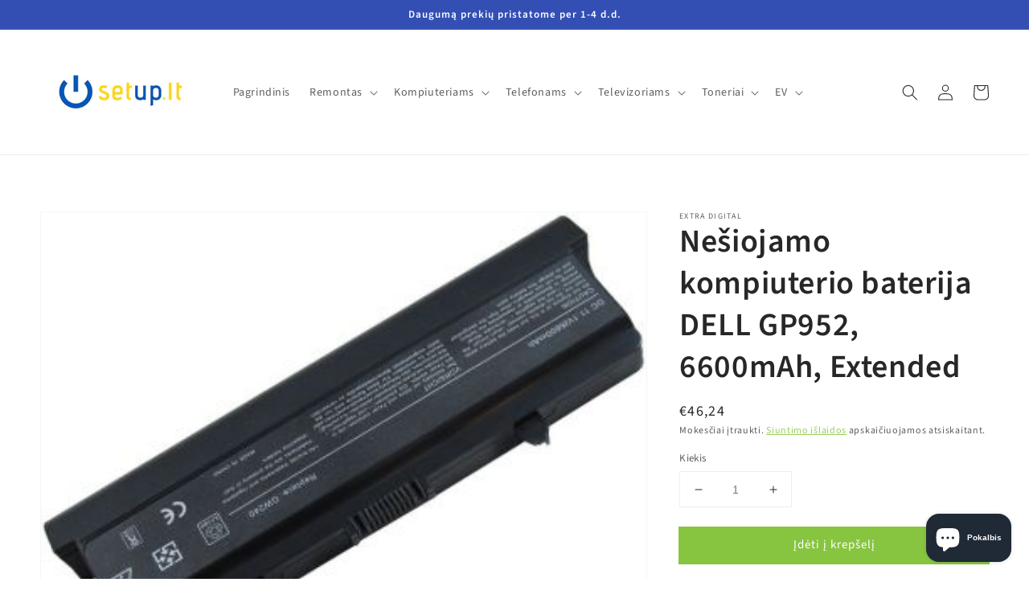

--- FILE ---
content_type: text/html; charset=utf-8
request_url: https://setup.lt/products/nesiojamo-kompiuterio-baterija-dell-gp952-6600mah-extended
body_size: 36706
content:
<!doctype html>
<html class="no-js" lang="lt-LT">
  <head>
    <meta name="google-site-verification" content="gEpji8ZP6IqipH2KC9BVXcMJ9C4IY6WpVyxsl1SmXPQ" />
    <meta charset="utf-8">
    <meta http-equiv="X-UA-Compatible" content="IE=edge">
    <meta name="viewport" content="width=device-width,initial-scale=1">
    <meta name="theme-color" content="">
    <link rel="canonical" href="https://setup.lt/products/nesiojamo-kompiuterio-baterija-dell-gp952-6600mah-extended">
    <link rel="preconnect" href="https://cdn.shopify.com" crossorigin><link rel="icon" type="image/png" href="//setup.lt/cdn/shop/files/SETUP_LOGO_UKRAINA_32x32.jpg?v=1645886585"><link rel="preconnect" href="https://fonts.shopifycdn.com" crossorigin><title>
      Nešiojamo kompiuterio baterija DELL GP952, 6600mAh, Extended
 &ndash; Setup.lt</title>

    
      <meta name="description" content="Baterija tinka šiems DELL kompiuterių modeliams: Dell Inspiron 1525; Dell Inspiron 1526; Dell Inspiron 1545; Inspiron 1546; Vostro 500. Baterija tinkama naudoti vietoje šių orginalių DELL baterijų modelių: C601H; D608H; GP952; GW240; GW252; HP297; RN873; RU586; XR693; 312-0625; 312-0626; 312-0633; 312-0634; 312-0763; 3">
    

    

<meta property="og:site_name" content="Setup.lt">
<meta property="og:url" content="https://setup.lt/products/nesiojamo-kompiuterio-baterija-dell-gp952-6600mah-extended">
<meta property="og:title" content="Nešiojamo kompiuterio baterija DELL GP952, 6600mAh, Extended">
<meta property="og:type" content="product">
<meta property="og:description" content="Baterija tinka šiems DELL kompiuterių modeliams: Dell Inspiron 1525; Dell Inspiron 1526; Dell Inspiron 1545; Inspiron 1546; Vostro 500. Baterija tinkama naudoti vietoje šių orginalių DELL baterijų modelių: C601H; D608H; GP952; GW240; GW252; HP297; RN873; RU586; XR693; 312-0625; 312-0626; 312-0633; 312-0634; 312-0763; 3"><meta property="og:image" content="http://setup.lt/cdn/shop/products/NB440009img.jpg?v=1640692122">
  <meta property="og:image:secure_url" content="https://setup.lt/cdn/shop/products/NB440009img.jpg?v=1640692122">
  <meta property="og:image:width" content="360">
  <meta property="og:image:height" content="270"><meta property="og:price:amount" content="46,24">
  <meta property="og:price:currency" content="EUR"><meta name="twitter:card" content="summary_large_image">
<meta name="twitter:title" content="Nešiojamo kompiuterio baterija DELL GP952, 6600mAh, Extended">
<meta name="twitter:description" content="Baterija tinka šiems DELL kompiuterių modeliams: Dell Inspiron 1525; Dell Inspiron 1526; Dell Inspiron 1545; Inspiron 1546; Vostro 500. Baterija tinkama naudoti vietoje šių orginalių DELL baterijų modelių: C601H; D608H; GP952; GW240; GW252; HP297; RN873; RU586; XR693; 312-0625; 312-0626; 312-0633; 312-0634; 312-0763; 3">


    <script src="//setup.lt/cdn/shop/t/1/assets/global.js?v=14237263177399231171633943765" defer="defer"></script>
    <script>window.performance && window.performance.mark && window.performance.mark('shopify.content_for_header.start');</script><meta name="facebook-domain-verification" content="626mj7tah7h6bs6uz7ovg94g1s26yb">
<meta name="facebook-domain-verification" content="c62m75uvxe3u4d93a7wdd2w8bv1ydy">
<meta name="google-site-verification" content="gEpji8ZP6IqipH2KC9BVXcMJ9C4IY6WpVyxsl1SmXPQ">
<meta id="shopify-digital-wallet" name="shopify-digital-wallet" content="/60200419567/digital_wallets/dialog">
<link rel="alternate" type="application/json+oembed" href="https://setup.lt/products/nesiojamo-kompiuterio-baterija-dell-gp952-6600mah-extended.oembed">
<script async="async" src="/checkouts/internal/preloads.js?locale=lt-LT"></script>
<script id="shopify-features" type="application/json">{"accessToken":"6fb222003c26941ddb23671ef68c3291","betas":["rich-media-storefront-analytics"],"domain":"setup.lt","predictiveSearch":true,"shopId":60200419567,"locale":"lt"}</script>
<script>var Shopify = Shopify || {};
Shopify.shop = "setup-lt.myshopify.com";
Shopify.locale = "lt-LT";
Shopify.currency = {"active":"EUR","rate":"1.0"};
Shopify.country = "LT";
Shopify.theme = {"name":"Dawn","id":127980208367,"schema_name":"Dawn","schema_version":"2.2.0","theme_store_id":887,"role":"main"};
Shopify.theme.handle = "null";
Shopify.theme.style = {"id":null,"handle":null};
Shopify.cdnHost = "setup.lt/cdn";
Shopify.routes = Shopify.routes || {};
Shopify.routes.root = "/";</script>
<script type="module">!function(o){(o.Shopify=o.Shopify||{}).modules=!0}(window);</script>
<script>!function(o){function n(){var o=[];function n(){o.push(Array.prototype.slice.apply(arguments))}return n.q=o,n}var t=o.Shopify=o.Shopify||{};t.loadFeatures=n(),t.autoloadFeatures=n()}(window);</script>
<script id="shop-js-analytics" type="application/json">{"pageType":"product"}</script>
<script defer="defer" async type="module" src="//setup.lt/cdn/shopifycloud/shop-js/modules/v2/client.init-shop-cart-sync_B8_jOGAc.lt-LT.esm.js"></script>
<script defer="defer" async type="module" src="//setup.lt/cdn/shopifycloud/shop-js/modules/v2/chunk.common_BvXBSvw1.esm.js"></script>
<script type="module">
  await import("//setup.lt/cdn/shopifycloud/shop-js/modules/v2/client.init-shop-cart-sync_B8_jOGAc.lt-LT.esm.js");
await import("//setup.lt/cdn/shopifycloud/shop-js/modules/v2/chunk.common_BvXBSvw1.esm.js");

  window.Shopify.SignInWithShop?.initShopCartSync?.({"fedCMEnabled":true,"windoidEnabled":true});

</script>
<script>(function() {
  var isLoaded = false;
  function asyncLoad() {
    if (isLoaded) return;
    isLoaded = true;
    var urls = ["https:\/\/static.klaviyo.com\/onsite\/js\/klaviyo.js?company_id=VxSA7b\u0026shop=setup-lt.myshopify.com","https:\/\/static.klaviyo.com\/onsite\/js\/klaviyo.js?company_id=VxSA7b\u0026shop=setup-lt.myshopify.com"];
    for (var i = 0; i < urls.length; i++) {
      var s = document.createElement('script');
      s.type = 'text/javascript';
      s.async = true;
      s.src = urls[i];
      var x = document.getElementsByTagName('script')[0];
      x.parentNode.insertBefore(s, x);
    }
  };
  if(window.attachEvent) {
    window.attachEvent('onload', asyncLoad);
  } else {
    window.addEventListener('load', asyncLoad, false);
  }
})();</script>
<script id="__st">var __st={"a":60200419567,"offset":7200,"reqid":"eb94aeac-3b3b-420b-b4bf-47339a85795b-1768929836","pageurl":"setup.lt\/products\/nesiojamo-kompiuterio-baterija-dell-gp952-6600mah-extended","u":"50db3ae051bb","p":"product","rtyp":"product","rid":7497187754223};</script>
<script>window.ShopifyPaypalV4VisibilityTracking = true;</script>
<script id="captcha-bootstrap">!function(){'use strict';const t='contact',e='account',n='new_comment',o=[[t,t],['blogs',n],['comments',n],[t,'customer']],c=[[e,'customer_login'],[e,'guest_login'],[e,'recover_customer_password'],[e,'create_customer']],r=t=>t.map((([t,e])=>`form[action*='/${t}']:not([data-nocaptcha='true']) input[name='form_type'][value='${e}']`)).join(','),a=t=>()=>t?[...document.querySelectorAll(t)].map((t=>t.form)):[];function s(){const t=[...o],e=r(t);return a(e)}const i='password',u='form_key',d=['recaptcha-v3-token','g-recaptcha-response','h-captcha-response',i],f=()=>{try{return window.sessionStorage}catch{return}},m='__shopify_v',_=t=>t.elements[u];function p(t,e,n=!1){try{const o=window.sessionStorage,c=JSON.parse(o.getItem(e)),{data:r}=function(t){const{data:e,action:n}=t;return t[m]||n?{data:e,action:n}:{data:t,action:n}}(c);for(const[e,n]of Object.entries(r))t.elements[e]&&(t.elements[e].value=n);n&&o.removeItem(e)}catch(o){console.error('form repopulation failed',{error:o})}}const l='form_type',E='cptcha';function T(t){t.dataset[E]=!0}const w=window,h=w.document,L='Shopify',v='ce_forms',y='captcha';let A=!1;((t,e)=>{const n=(g='f06e6c50-85a8-45c8-87d0-21a2b65856fe',I='https://cdn.shopify.com/shopifycloud/storefront-forms-hcaptcha/ce_storefront_forms_captcha_hcaptcha.v1.5.2.iife.js',D={infoText:'Saugo „hCaptcha“',privacyText:'Privatumas',termsText:'Sąlygos'},(t,e,n)=>{const o=w[L][v],c=o.bindForm;if(c)return c(t,g,e,D).then(n);var r;o.q.push([[t,g,e,D],n]),r=I,A||(h.body.append(Object.assign(h.createElement('script'),{id:'captcha-provider',async:!0,src:r})),A=!0)});var g,I,D;w[L]=w[L]||{},w[L][v]=w[L][v]||{},w[L][v].q=[],w[L][y]=w[L][y]||{},w[L][y].protect=function(t,e){n(t,void 0,e),T(t)},Object.freeze(w[L][y]),function(t,e,n,w,h,L){const[v,y,A,g]=function(t,e,n){const i=e?o:[],u=t?c:[],d=[...i,...u],f=r(d),m=r(i),_=r(d.filter((([t,e])=>n.includes(e))));return[a(f),a(m),a(_),s()]}(w,h,L),I=t=>{const e=t.target;return e instanceof HTMLFormElement?e:e&&e.form},D=t=>v().includes(t);t.addEventListener('submit',(t=>{const e=I(t);if(!e)return;const n=D(e)&&!e.dataset.hcaptchaBound&&!e.dataset.recaptchaBound,o=_(e),c=g().includes(e)&&(!o||!o.value);(n||c)&&t.preventDefault(),c&&!n&&(function(t){try{if(!f())return;!function(t){const e=f();if(!e)return;const n=_(t);if(!n)return;const o=n.value;o&&e.removeItem(o)}(t);const e=Array.from(Array(32),(()=>Math.random().toString(36)[2])).join('');!function(t,e){_(t)||t.append(Object.assign(document.createElement('input'),{type:'hidden',name:u})),t.elements[u].value=e}(t,e),function(t,e){const n=f();if(!n)return;const o=[...t.querySelectorAll(`input[type='${i}']`)].map((({name:t})=>t)),c=[...d,...o],r={};for(const[a,s]of new FormData(t).entries())c.includes(a)||(r[a]=s);n.setItem(e,JSON.stringify({[m]:1,action:t.action,data:r}))}(t,e)}catch(e){console.error('failed to persist form',e)}}(e),e.submit())}));const S=(t,e)=>{t&&!t.dataset[E]&&(n(t,e.some((e=>e===t))),T(t))};for(const o of['focusin','change'])t.addEventListener(o,(t=>{const e=I(t);D(e)&&S(e,y())}));const B=e.get('form_key'),M=e.get(l),P=B&&M;t.addEventListener('DOMContentLoaded',(()=>{const t=y();if(P)for(const e of t)e.elements[l].value===M&&p(e,B);[...new Set([...A(),...v().filter((t=>'true'===t.dataset.shopifyCaptcha))])].forEach((e=>S(e,t)))}))}(h,new URLSearchParams(w.location.search),n,t,e,['guest_login'])})(!0,!0)}();</script>
<script integrity="sha256-4kQ18oKyAcykRKYeNunJcIwy7WH5gtpwJnB7kiuLZ1E=" data-source-attribution="shopify.loadfeatures" defer="defer" src="//setup.lt/cdn/shopifycloud/storefront/assets/storefront/load_feature-a0a9edcb.js" crossorigin="anonymous"></script>
<script data-source-attribution="shopify.dynamic_checkout.dynamic.init">var Shopify=Shopify||{};Shopify.PaymentButton=Shopify.PaymentButton||{isStorefrontPortableWallets:!0,init:function(){window.Shopify.PaymentButton.init=function(){};var t=document.createElement("script");t.src="https://setup.lt/cdn/shopifycloud/portable-wallets/latest/portable-wallets.lt.js",t.type="module",document.head.appendChild(t)}};
</script>
<script data-source-attribution="shopify.dynamic_checkout.buyer_consent">
  function portableWalletsHideBuyerConsent(e){var t=document.getElementById("shopify-buyer-consent"),n=document.getElementById("shopify-subscription-policy-button");t&&n&&(t.classList.add("hidden"),t.setAttribute("aria-hidden","true"),n.removeEventListener("click",e))}function portableWalletsShowBuyerConsent(e){var t=document.getElementById("shopify-buyer-consent"),n=document.getElementById("shopify-subscription-policy-button");t&&n&&(t.classList.remove("hidden"),t.removeAttribute("aria-hidden"),n.addEventListener("click",e))}window.Shopify?.PaymentButton&&(window.Shopify.PaymentButton.hideBuyerConsent=portableWalletsHideBuyerConsent,window.Shopify.PaymentButton.showBuyerConsent=portableWalletsShowBuyerConsent);
</script>
<script data-source-attribution="shopify.dynamic_checkout.cart.bootstrap">document.addEventListener("DOMContentLoaded",(function(){function t(){return document.querySelector("shopify-accelerated-checkout-cart, shopify-accelerated-checkout")}if(t())Shopify.PaymentButton.init();else{new MutationObserver((function(e,n){t()&&(Shopify.PaymentButton.init(),n.disconnect())})).observe(document.body,{childList:!0,subtree:!0})}}));
</script>
<script id='scb4127' type='text/javascript' async='' src='https://setup.lt/cdn/shopifycloud/privacy-banner/storefront-banner.js'></script><script id="sections-script" data-sections="main-product,product-recommendations,header,footer" defer="defer" src="//setup.lt/cdn/shop/t/1/compiled_assets/scripts.js?v=455"></script>
<script>window.performance && window.performance.mark && window.performance.mark('shopify.content_for_header.end');</script>


    <style data-shopify>
      @font-face {
  font-family: "Source Sans Pro";
  font-weight: 400;
  font-style: normal;
  font-display: swap;
  src: url("//setup.lt/cdn/fonts/source_sans_pro/sourcesanspro_n4.50ae3e156aed9a794db7e94c4d00984c7b66616c.woff2") format("woff2"),
       url("//setup.lt/cdn/fonts/source_sans_pro/sourcesanspro_n4.d1662e048bd96ae7123e46600ff9744c0d84502d.woff") format("woff");
}

      @font-face {
  font-family: "Source Sans Pro";
  font-weight: 700;
  font-style: normal;
  font-display: swap;
  src: url("//setup.lt/cdn/fonts/source_sans_pro/sourcesanspro_n7.41cbad1715ffa6489ec3aab1c16fda6d5bdf2235.woff2") format("woff2"),
       url("//setup.lt/cdn/fonts/source_sans_pro/sourcesanspro_n7.01173495588557d2be0eb2bb2ecdf8e4f01cf917.woff") format("woff");
}

      @font-face {
  font-family: "Source Sans Pro";
  font-weight: 400;
  font-style: italic;
  font-display: swap;
  src: url("//setup.lt/cdn/fonts/source_sans_pro/sourcesanspro_i4.130f29b9baa0095b80aea9236ca9ef6ab0069c67.woff2") format("woff2"),
       url("//setup.lt/cdn/fonts/source_sans_pro/sourcesanspro_i4.6146c8c8ae7b8853ccbbc8b859fcf805016ee743.woff") format("woff");
}

      @font-face {
  font-family: "Source Sans Pro";
  font-weight: 700;
  font-style: italic;
  font-display: swap;
  src: url("//setup.lt/cdn/fonts/source_sans_pro/sourcesanspro_i7.98bb15b3a23880a6e1d86ade6dbb197526ff768d.woff2") format("woff2"),
       url("//setup.lt/cdn/fonts/source_sans_pro/sourcesanspro_i7.6274cea5e22a575d33653322a4399caadffb1338.woff") format("woff");
}

      @font-face {
  font-family: "Source Sans Pro";
  font-weight: 600;
  font-style: normal;
  font-display: swap;
  src: url("//setup.lt/cdn/fonts/source_sans_pro/sourcesanspro_n6.cdbfc001bf7647698fff34a09dc1c625e4008e01.woff2") format("woff2"),
       url("//setup.lt/cdn/fonts/source_sans_pro/sourcesanspro_n6.75b644b223b15254f28282d56f730f2224564c8d.woff") format("woff");
}


      :root {
        --font-body-family: "Source Sans Pro", sans-serif;
        --font-body-style: normal;
        --font-body-weight: 400;

        --font-heading-family: "Source Sans Pro", sans-serif;
        --font-heading-style: normal;
        --font-heading-weight: 600;

        --color-base-text: 39, 39, 39;
        --color-base-background-1: 255, 255, 255;
        --color-base-background-2: 243, 243, 243;
        --color-base-solid-button-labels: 255, 255, 255;
        --color-base-outline-button-labels: 135, 197, 64;
        --color-base-accent-1: 135, 197, 64;
        --color-base-accent-2: 51, 79, 180;
        --payment-terms-background-color: #ffffff;

        --gradient-base-background-1: #ffffff;
        --gradient-base-background-2: #f3f3f3;
        --gradient-base-accent-1: #87c540;
        --gradient-base-accent-2: #334fb4;

        --page-width: 160rem;
        --page-width-margin: 2rem;
      }

      *,
      *::before,
      *::after {
        box-sizing: inherit;
      }

      html {
        box-sizing: border-box;
        font-size: 62.5%;
        height: 100%;
      }

      body {
        display: grid;
        grid-template-rows: auto auto 1fr auto;
        grid-template-columns: 100%;
        min-height: 100%;
        margin: 0;
        font-size: 1.5rem;
        letter-spacing: 0.06rem;
        line-height: 1.8;
        font-family: var(--font-body-family);
        font-style: var(--font-body-style);
        font-weight: var(--font-body-weight);
      }

      @media screen and (min-width: 750px) {
        body {
          font-size: 1.6rem;
        }
      }
    </style>

    <link href="//setup.lt/cdn/shop/t/1/assets/base.css?v=15354591990090198261669301052" rel="stylesheet" type="text/css" media="all" />
<link rel="preload" as="font" href="//setup.lt/cdn/fonts/source_sans_pro/sourcesanspro_n4.50ae3e156aed9a794db7e94c4d00984c7b66616c.woff2" type="font/woff2" crossorigin><link rel="preload" as="font" href="//setup.lt/cdn/fonts/source_sans_pro/sourcesanspro_n6.cdbfc001bf7647698fff34a09dc1c625e4008e01.woff2" type="font/woff2" crossorigin><link rel="stylesheet" href="//setup.lt/cdn/shop/t/1/assets/component-predictive-search.css?v=171342419786403665911633943761" media="print" onload="this.media='all'"><script>document.documentElement.className = document.documentElement.className.replace('no-js', 'js');</script>
  
     
    

<input type="hidden" id="social-reply-product-id" id="7497187754223"></input>

<script src="https://static-socialhead.cdnhub.co/social-reply/social-reply.min.js" defer></script>
<link rel="stylesheet" href="https://static-socialhead.cdnhub.co/social-reply/social-reply.min.css" />
<!-- BEGIN app block: shopify://apps/makecommerce-shipping-solution/blocks/hide-checkout-button-from-modal/61e2c6ed-bbd6-4175-82c1-50e53eb3db6a -->
<!-- END app block --><script src="https://cdn.shopify.com/extensions/019afdb4-a8d2-7009-8cb5-306ed97d5e4d/my-app-71/assets/MakeCommerce.js" type="text/javascript" defer="defer"></script>
<link href="https://cdn.shopify.com/extensions/019afdb4-a8d2-7009-8cb5-306ed97d5e4d/my-app-71/assets/MakeCommerceStyle.css" rel="stylesheet" type="text/css" media="all">
<script src="https://cdn.shopify.com/extensions/019afdb4-a8d2-7009-8cb5-306ed97d5e4d/my-app-71/assets/delay-buy-now-button.js" type="text/javascript" defer="defer"></script>
<script src="https://cdn.shopify.com/extensions/e4b3a77b-20c9-4161-b1bb-deb87046128d/inbox-1253/assets/inbox-chat-loader.js" type="text/javascript" defer="defer"></script>
<link href="https://monorail-edge.shopifysvc.com" rel="dns-prefetch">
<script>(function(){if ("sendBeacon" in navigator && "performance" in window) {try {var session_token_from_headers = performance.getEntriesByType('navigation')[0].serverTiming.find(x => x.name == '_s').description;} catch {var session_token_from_headers = undefined;}var session_cookie_matches = document.cookie.match(/_shopify_s=([^;]*)/);var session_token_from_cookie = session_cookie_matches && session_cookie_matches.length === 2 ? session_cookie_matches[1] : "";var session_token = session_token_from_headers || session_token_from_cookie || "";function handle_abandonment_event(e) {var entries = performance.getEntries().filter(function(entry) {return /monorail-edge.shopifysvc.com/.test(entry.name);});if (!window.abandonment_tracked && entries.length === 0) {window.abandonment_tracked = true;var currentMs = Date.now();var navigation_start = performance.timing.navigationStart;var payload = {shop_id: 60200419567,url: window.location.href,navigation_start,duration: currentMs - navigation_start,session_token,page_type: "product"};window.navigator.sendBeacon("https://monorail-edge.shopifysvc.com/v1/produce", JSON.stringify({schema_id: "online_store_buyer_site_abandonment/1.1",payload: payload,metadata: {event_created_at_ms: currentMs,event_sent_at_ms: currentMs}}));}}window.addEventListener('pagehide', handle_abandonment_event);}}());</script>
<script id="web-pixels-manager-setup">(function e(e,d,r,n,o){if(void 0===o&&(o={}),!Boolean(null===(a=null===(i=window.Shopify)||void 0===i?void 0:i.analytics)||void 0===a?void 0:a.replayQueue)){var i,a;window.Shopify=window.Shopify||{};var t=window.Shopify;t.analytics=t.analytics||{};var s=t.analytics;s.replayQueue=[],s.publish=function(e,d,r){return s.replayQueue.push([e,d,r]),!0};try{self.performance.mark("wpm:start")}catch(e){}var l=function(){var e={modern:/Edge?\/(1{2}[4-9]|1[2-9]\d|[2-9]\d{2}|\d{4,})\.\d+(\.\d+|)|Firefox\/(1{2}[4-9]|1[2-9]\d|[2-9]\d{2}|\d{4,})\.\d+(\.\d+|)|Chrom(ium|e)\/(9{2}|\d{3,})\.\d+(\.\d+|)|(Maci|X1{2}).+ Version\/(15\.\d+|(1[6-9]|[2-9]\d|\d{3,})\.\d+)([,.]\d+|)( \(\w+\)|)( Mobile\/\w+|) Safari\/|Chrome.+OPR\/(9{2}|\d{3,})\.\d+\.\d+|(CPU[ +]OS|iPhone[ +]OS|CPU[ +]iPhone|CPU IPhone OS|CPU iPad OS)[ +]+(15[._]\d+|(1[6-9]|[2-9]\d|\d{3,})[._]\d+)([._]\d+|)|Android:?[ /-](13[3-9]|1[4-9]\d|[2-9]\d{2}|\d{4,})(\.\d+|)(\.\d+|)|Android.+Firefox\/(13[5-9]|1[4-9]\d|[2-9]\d{2}|\d{4,})\.\d+(\.\d+|)|Android.+Chrom(ium|e)\/(13[3-9]|1[4-9]\d|[2-9]\d{2}|\d{4,})\.\d+(\.\d+|)|SamsungBrowser\/([2-9]\d|\d{3,})\.\d+/,legacy:/Edge?\/(1[6-9]|[2-9]\d|\d{3,})\.\d+(\.\d+|)|Firefox\/(5[4-9]|[6-9]\d|\d{3,})\.\d+(\.\d+|)|Chrom(ium|e)\/(5[1-9]|[6-9]\d|\d{3,})\.\d+(\.\d+|)([\d.]+$|.*Safari\/(?![\d.]+ Edge\/[\d.]+$))|(Maci|X1{2}).+ Version\/(10\.\d+|(1[1-9]|[2-9]\d|\d{3,})\.\d+)([,.]\d+|)( \(\w+\)|)( Mobile\/\w+|) Safari\/|Chrome.+OPR\/(3[89]|[4-9]\d|\d{3,})\.\d+\.\d+|(CPU[ +]OS|iPhone[ +]OS|CPU[ +]iPhone|CPU IPhone OS|CPU iPad OS)[ +]+(10[._]\d+|(1[1-9]|[2-9]\d|\d{3,})[._]\d+)([._]\d+|)|Android:?[ /-](13[3-9]|1[4-9]\d|[2-9]\d{2}|\d{4,})(\.\d+|)(\.\d+|)|Mobile Safari.+OPR\/([89]\d|\d{3,})\.\d+\.\d+|Android.+Firefox\/(13[5-9]|1[4-9]\d|[2-9]\d{2}|\d{4,})\.\d+(\.\d+|)|Android.+Chrom(ium|e)\/(13[3-9]|1[4-9]\d|[2-9]\d{2}|\d{4,})\.\d+(\.\d+|)|Android.+(UC? ?Browser|UCWEB|U3)[ /]?(15\.([5-9]|\d{2,})|(1[6-9]|[2-9]\d|\d{3,})\.\d+)\.\d+|SamsungBrowser\/(5\.\d+|([6-9]|\d{2,})\.\d+)|Android.+MQ{2}Browser\/(14(\.(9|\d{2,})|)|(1[5-9]|[2-9]\d|\d{3,})(\.\d+|))(\.\d+|)|K[Aa][Ii]OS\/(3\.\d+|([4-9]|\d{2,})\.\d+)(\.\d+|)/},d=e.modern,r=e.legacy,n=navigator.userAgent;return n.match(d)?"modern":n.match(r)?"legacy":"unknown"}(),u="modern"===l?"modern":"legacy",c=(null!=n?n:{modern:"",legacy:""})[u],f=function(e){return[e.baseUrl,"/wpm","/b",e.hashVersion,"modern"===e.buildTarget?"m":"l",".js"].join("")}({baseUrl:d,hashVersion:r,buildTarget:u}),m=function(e){var d=e.version,r=e.bundleTarget,n=e.surface,o=e.pageUrl,i=e.monorailEndpoint;return{emit:function(e){var a=e.status,t=e.errorMsg,s=(new Date).getTime(),l=JSON.stringify({metadata:{event_sent_at_ms:s},events:[{schema_id:"web_pixels_manager_load/3.1",payload:{version:d,bundle_target:r,page_url:o,status:a,surface:n,error_msg:t},metadata:{event_created_at_ms:s}}]});if(!i)return console&&console.warn&&console.warn("[Web Pixels Manager] No Monorail endpoint provided, skipping logging."),!1;try{return self.navigator.sendBeacon.bind(self.navigator)(i,l)}catch(e){}var u=new XMLHttpRequest;try{return u.open("POST",i,!0),u.setRequestHeader("Content-Type","text/plain"),u.send(l),!0}catch(e){return console&&console.warn&&console.warn("[Web Pixels Manager] Got an unhandled error while logging to Monorail."),!1}}}}({version:r,bundleTarget:l,surface:e.surface,pageUrl:self.location.href,monorailEndpoint:e.monorailEndpoint});try{o.browserTarget=l,function(e){var d=e.src,r=e.async,n=void 0===r||r,o=e.onload,i=e.onerror,a=e.sri,t=e.scriptDataAttributes,s=void 0===t?{}:t,l=document.createElement("script"),u=document.querySelector("head"),c=document.querySelector("body");if(l.async=n,l.src=d,a&&(l.integrity=a,l.crossOrigin="anonymous"),s)for(var f in s)if(Object.prototype.hasOwnProperty.call(s,f))try{l.dataset[f]=s[f]}catch(e){}if(o&&l.addEventListener("load",o),i&&l.addEventListener("error",i),u)u.appendChild(l);else{if(!c)throw new Error("Did not find a head or body element to append the script");c.appendChild(l)}}({src:f,async:!0,onload:function(){if(!function(){var e,d;return Boolean(null===(d=null===(e=window.Shopify)||void 0===e?void 0:e.analytics)||void 0===d?void 0:d.initialized)}()){var d=window.webPixelsManager.init(e)||void 0;if(d){var r=window.Shopify.analytics;r.replayQueue.forEach((function(e){var r=e[0],n=e[1],o=e[2];d.publishCustomEvent(r,n,o)})),r.replayQueue=[],r.publish=d.publishCustomEvent,r.visitor=d.visitor,r.initialized=!0}}},onerror:function(){return m.emit({status:"failed",errorMsg:"".concat(f," has failed to load")})},sri:function(e){var d=/^sha384-[A-Za-z0-9+/=]+$/;return"string"==typeof e&&d.test(e)}(c)?c:"",scriptDataAttributes:o}),m.emit({status:"loading"})}catch(e){m.emit({status:"failed",errorMsg:(null==e?void 0:e.message)||"Unknown error"})}}})({shopId: 60200419567,storefrontBaseUrl: "https://setup.lt",extensionsBaseUrl: "https://extensions.shopifycdn.com/cdn/shopifycloud/web-pixels-manager",monorailEndpoint: "https://monorail-edge.shopifysvc.com/unstable/produce_batch",surface: "storefront-renderer",enabledBetaFlags: ["2dca8a86"],webPixelsConfigList: [{"id":"774603088","configuration":"{\"config\":\"{\\\"pixel_id\\\":\\\"GT-P8RVGNX\\\",\\\"target_country\\\":\\\"FR\\\",\\\"gtag_events\\\":[{\\\"type\\\":\\\"purchase\\\",\\\"action_label\\\":\\\"MC-LG4NBJ0F4S\\\"},{\\\"type\\\":\\\"page_view\\\",\\\"action_label\\\":\\\"MC-LG4NBJ0F4S\\\"},{\\\"type\\\":\\\"view_item\\\",\\\"action_label\\\":\\\"MC-LG4NBJ0F4S\\\"}],\\\"enable_monitoring_mode\\\":false}\"}","eventPayloadVersion":"v1","runtimeContext":"OPEN","scriptVersion":"b2a88bafab3e21179ed38636efcd8a93","type":"APP","apiClientId":1780363,"privacyPurposes":[],"dataSharingAdjustments":{"protectedCustomerApprovalScopes":["read_customer_address","read_customer_email","read_customer_name","read_customer_personal_data","read_customer_phone"]}},{"id":"324010320","configuration":"{\"pixel_id\":\"413997186994335\",\"pixel_type\":\"facebook_pixel\",\"metaapp_system_user_token\":\"-\"}","eventPayloadVersion":"v1","runtimeContext":"OPEN","scriptVersion":"ca16bc87fe92b6042fbaa3acc2fbdaa6","type":"APP","apiClientId":2329312,"privacyPurposes":["ANALYTICS","MARKETING","SALE_OF_DATA"],"dataSharingAdjustments":{"protectedCustomerApprovalScopes":["read_customer_address","read_customer_email","read_customer_name","read_customer_personal_data","read_customer_phone"]}},{"id":"180715856","eventPayloadVersion":"v1","runtimeContext":"LAX","scriptVersion":"1","type":"CUSTOM","privacyPurposes":["ANALYTICS"],"name":"Google Analytics tag (migrated)"},{"id":"shopify-app-pixel","configuration":"{}","eventPayloadVersion":"v1","runtimeContext":"STRICT","scriptVersion":"0450","apiClientId":"shopify-pixel","type":"APP","privacyPurposes":["ANALYTICS","MARKETING"]},{"id":"shopify-custom-pixel","eventPayloadVersion":"v1","runtimeContext":"LAX","scriptVersion":"0450","apiClientId":"shopify-pixel","type":"CUSTOM","privacyPurposes":["ANALYTICS","MARKETING"]}],isMerchantRequest: false,initData: {"shop":{"name":"Setup.lt","paymentSettings":{"currencyCode":"EUR"},"myshopifyDomain":"setup-lt.myshopify.com","countryCode":"LT","storefrontUrl":"https:\/\/setup.lt"},"customer":null,"cart":null,"checkout":null,"productVariants":[{"price":{"amount":46.24,"currencyCode":"EUR"},"product":{"title":"Nešiojamo kompiuterio baterija DELL GP952, 6600mAh, Extended","vendor":"Extra Digital","id":"7497187754223","untranslatedTitle":"Nešiojamo kompiuterio baterija DELL GP952, 6600mAh, Extended","url":"\/products\/nesiojamo-kompiuterio-baterija-dell-gp952-6600mah-extended","type":"dell baterija"},"id":"42238602543343","image":{"src":"\/\/setup.lt\/cdn\/shop\/products\/NB440009img.jpg?v=1640692122"},"sku":"NB440009","title":"Default Title","untranslatedTitle":"Default Title"}],"purchasingCompany":null},},"https://setup.lt/cdn","fcfee988w5aeb613cpc8e4bc33m6693e112",{"modern":"","legacy":""},{"shopId":"60200419567","storefrontBaseUrl":"https:\/\/setup.lt","extensionBaseUrl":"https:\/\/extensions.shopifycdn.com\/cdn\/shopifycloud\/web-pixels-manager","surface":"storefront-renderer","enabledBetaFlags":"[\"2dca8a86\"]","isMerchantRequest":"false","hashVersion":"fcfee988w5aeb613cpc8e4bc33m6693e112","publish":"custom","events":"[[\"page_viewed\",{}],[\"product_viewed\",{\"productVariant\":{\"price\":{\"amount\":46.24,\"currencyCode\":\"EUR\"},\"product\":{\"title\":\"Nešiojamo kompiuterio baterija DELL GP952, 6600mAh, Extended\",\"vendor\":\"Extra Digital\",\"id\":\"7497187754223\",\"untranslatedTitle\":\"Nešiojamo kompiuterio baterija DELL GP952, 6600mAh, Extended\",\"url\":\"\/products\/nesiojamo-kompiuterio-baterija-dell-gp952-6600mah-extended\",\"type\":\"dell baterija\"},\"id\":\"42238602543343\",\"image\":{\"src\":\"\/\/setup.lt\/cdn\/shop\/products\/NB440009img.jpg?v=1640692122\"},\"sku\":\"NB440009\",\"title\":\"Default Title\",\"untranslatedTitle\":\"Default Title\"}}]]"});</script><script>
  window.ShopifyAnalytics = window.ShopifyAnalytics || {};
  window.ShopifyAnalytics.meta = window.ShopifyAnalytics.meta || {};
  window.ShopifyAnalytics.meta.currency = 'EUR';
  var meta = {"product":{"id":7497187754223,"gid":"gid:\/\/shopify\/Product\/7497187754223","vendor":"Extra Digital","type":"dell baterija","handle":"nesiojamo-kompiuterio-baterija-dell-gp952-6600mah-extended","variants":[{"id":42238602543343,"price":4624,"name":"Nešiojamo kompiuterio baterija DELL GP952, 6600mAh, Extended","public_title":null,"sku":"NB440009"}],"remote":false},"page":{"pageType":"product","resourceType":"product","resourceId":7497187754223,"requestId":"eb94aeac-3b3b-420b-b4bf-47339a85795b-1768929836"}};
  for (var attr in meta) {
    window.ShopifyAnalytics.meta[attr] = meta[attr];
  }
</script>
<script class="analytics">
  (function () {
    var customDocumentWrite = function(content) {
      var jquery = null;

      if (window.jQuery) {
        jquery = window.jQuery;
      } else if (window.Checkout && window.Checkout.$) {
        jquery = window.Checkout.$;
      }

      if (jquery) {
        jquery('body').append(content);
      }
    };

    var hasLoggedConversion = function(token) {
      if (token) {
        return document.cookie.indexOf('loggedConversion=' + token) !== -1;
      }
      return false;
    }

    var setCookieIfConversion = function(token) {
      if (token) {
        var twoMonthsFromNow = new Date(Date.now());
        twoMonthsFromNow.setMonth(twoMonthsFromNow.getMonth() + 2);

        document.cookie = 'loggedConversion=' + token + '; expires=' + twoMonthsFromNow;
      }
    }

    var trekkie = window.ShopifyAnalytics.lib = window.trekkie = window.trekkie || [];
    if (trekkie.integrations) {
      return;
    }
    trekkie.methods = [
      'identify',
      'page',
      'ready',
      'track',
      'trackForm',
      'trackLink'
    ];
    trekkie.factory = function(method) {
      return function() {
        var args = Array.prototype.slice.call(arguments);
        args.unshift(method);
        trekkie.push(args);
        return trekkie;
      };
    };
    for (var i = 0; i < trekkie.methods.length; i++) {
      var key = trekkie.methods[i];
      trekkie[key] = trekkie.factory(key);
    }
    trekkie.load = function(config) {
      trekkie.config = config || {};
      trekkie.config.initialDocumentCookie = document.cookie;
      var first = document.getElementsByTagName('script')[0];
      var script = document.createElement('script');
      script.type = 'text/javascript';
      script.onerror = function(e) {
        var scriptFallback = document.createElement('script');
        scriptFallback.type = 'text/javascript';
        scriptFallback.onerror = function(error) {
                var Monorail = {
      produce: function produce(monorailDomain, schemaId, payload) {
        var currentMs = new Date().getTime();
        var event = {
          schema_id: schemaId,
          payload: payload,
          metadata: {
            event_created_at_ms: currentMs,
            event_sent_at_ms: currentMs
          }
        };
        return Monorail.sendRequest("https://" + monorailDomain + "/v1/produce", JSON.stringify(event));
      },
      sendRequest: function sendRequest(endpointUrl, payload) {
        // Try the sendBeacon API
        if (window && window.navigator && typeof window.navigator.sendBeacon === 'function' && typeof window.Blob === 'function' && !Monorail.isIos12()) {
          var blobData = new window.Blob([payload], {
            type: 'text/plain'
          });

          if (window.navigator.sendBeacon(endpointUrl, blobData)) {
            return true;
          } // sendBeacon was not successful

        } // XHR beacon

        var xhr = new XMLHttpRequest();

        try {
          xhr.open('POST', endpointUrl);
          xhr.setRequestHeader('Content-Type', 'text/plain');
          xhr.send(payload);
        } catch (e) {
          console.log(e);
        }

        return false;
      },
      isIos12: function isIos12() {
        return window.navigator.userAgent.lastIndexOf('iPhone; CPU iPhone OS 12_') !== -1 || window.navigator.userAgent.lastIndexOf('iPad; CPU OS 12_') !== -1;
      }
    };
    Monorail.produce('monorail-edge.shopifysvc.com',
      'trekkie_storefront_load_errors/1.1',
      {shop_id: 60200419567,
      theme_id: 127980208367,
      app_name: "storefront",
      context_url: window.location.href,
      source_url: "//setup.lt/cdn/s/trekkie.storefront.cd680fe47e6c39ca5d5df5f0a32d569bc48c0f27.min.js"});

        };
        scriptFallback.async = true;
        scriptFallback.src = '//setup.lt/cdn/s/trekkie.storefront.cd680fe47e6c39ca5d5df5f0a32d569bc48c0f27.min.js';
        first.parentNode.insertBefore(scriptFallback, first);
      };
      script.async = true;
      script.src = '//setup.lt/cdn/s/trekkie.storefront.cd680fe47e6c39ca5d5df5f0a32d569bc48c0f27.min.js';
      first.parentNode.insertBefore(script, first);
    };
    trekkie.load(
      {"Trekkie":{"appName":"storefront","development":false,"defaultAttributes":{"shopId":60200419567,"isMerchantRequest":null,"themeId":127980208367,"themeCityHash":"13394192705532624695","contentLanguage":"lt-LT","currency":"EUR","eventMetadataId":"4d94feb2-9298-4a16-b2d1-0a06c1b04311"},"isServerSideCookieWritingEnabled":true,"monorailRegion":"shop_domain","enabledBetaFlags":["65f19447"]},"Session Attribution":{},"S2S":{"facebookCapiEnabled":true,"source":"trekkie-storefront-renderer","apiClientId":580111}}
    );

    var loaded = false;
    trekkie.ready(function() {
      if (loaded) return;
      loaded = true;

      window.ShopifyAnalytics.lib = window.trekkie;

      var originalDocumentWrite = document.write;
      document.write = customDocumentWrite;
      try { window.ShopifyAnalytics.merchantGoogleAnalytics.call(this); } catch(error) {};
      document.write = originalDocumentWrite;

      window.ShopifyAnalytics.lib.page(null,{"pageType":"product","resourceType":"product","resourceId":7497187754223,"requestId":"eb94aeac-3b3b-420b-b4bf-47339a85795b-1768929836","shopifyEmitted":true});

      var match = window.location.pathname.match(/checkouts\/(.+)\/(thank_you|post_purchase)/)
      var token = match? match[1]: undefined;
      if (!hasLoggedConversion(token)) {
        setCookieIfConversion(token);
        window.ShopifyAnalytics.lib.track("Viewed Product",{"currency":"EUR","variantId":42238602543343,"productId":7497187754223,"productGid":"gid:\/\/shopify\/Product\/7497187754223","name":"Nešiojamo kompiuterio baterija DELL GP952, 6600mAh, Extended","price":"46.24","sku":"NB440009","brand":"Extra Digital","variant":null,"category":"dell baterija","nonInteraction":true,"remote":false},undefined,undefined,{"shopifyEmitted":true});
      window.ShopifyAnalytics.lib.track("monorail:\/\/trekkie_storefront_viewed_product\/1.1",{"currency":"EUR","variantId":42238602543343,"productId":7497187754223,"productGid":"gid:\/\/shopify\/Product\/7497187754223","name":"Nešiojamo kompiuterio baterija DELL GP952, 6600mAh, Extended","price":"46.24","sku":"NB440009","brand":"Extra Digital","variant":null,"category":"dell baterija","nonInteraction":true,"remote":false,"referer":"https:\/\/setup.lt\/products\/nesiojamo-kompiuterio-baterija-dell-gp952-6600mah-extended"});
      }
    });


        var eventsListenerScript = document.createElement('script');
        eventsListenerScript.async = true;
        eventsListenerScript.src = "//setup.lt/cdn/shopifycloud/storefront/assets/shop_events_listener-3da45d37.js";
        document.getElementsByTagName('head')[0].appendChild(eventsListenerScript);

})();</script>
  <script>
  if (!window.ga || (window.ga && typeof window.ga !== 'function')) {
    window.ga = function ga() {
      (window.ga.q = window.ga.q || []).push(arguments);
      if (window.Shopify && window.Shopify.analytics && typeof window.Shopify.analytics.publish === 'function') {
        window.Shopify.analytics.publish("ga_stub_called", {}, {sendTo: "google_osp_migration"});
      }
      console.error("Shopify's Google Analytics stub called with:", Array.from(arguments), "\nSee https://help.shopify.com/manual/promoting-marketing/pixels/pixel-migration#google for more information.");
    };
    if (window.Shopify && window.Shopify.analytics && typeof window.Shopify.analytics.publish === 'function') {
      window.Shopify.analytics.publish("ga_stub_initialized", {}, {sendTo: "google_osp_migration"});
    }
  }
</script>
<script
  defer
  src="https://setup.lt/cdn/shopifycloud/perf-kit/shopify-perf-kit-3.0.4.min.js"
  data-application="storefront-renderer"
  data-shop-id="60200419567"
  data-render-region="gcp-us-east1"
  data-page-type="product"
  data-theme-instance-id="127980208367"
  data-theme-name="Dawn"
  data-theme-version="2.2.0"
  data-monorail-region="shop_domain"
  data-resource-timing-sampling-rate="10"
  data-shs="true"
  data-shs-beacon="true"
  data-shs-export-with-fetch="true"
  data-shs-logs-sample-rate="1"
  data-shs-beacon-endpoint="https://setup.lt/api/collect"
></script>
</head>

  <body class="gradient">
    <a class="skip-to-content-link button visually-hidden" href="#MainContent">
      Eiti į turinį
    </a>

    <div id="shopify-section-announcement-bar" class="shopify-section"><div class="announcement-bar color-accent-2 gradient" role="region" aria-label="Skelbimas" ><p class="announcement-bar__message h5">
                Daugumą prekių pristatome per 1-4 d.d.
</p></div>
</div>
    <div id="shopify-section-header" class="shopify-section"><link rel="stylesheet" href="//setup.lt/cdn/shop/t/1/assets/component-list-menu.css?v=161614383810958508431633943768" media="print" onload="this.media='all'">
<link rel="stylesheet" href="//setup.lt/cdn/shop/t/1/assets/component-search.css?v=128662198121899399791633943757" media="print" onload="this.media='all'">
<link rel="stylesheet" href="//setup.lt/cdn/shop/t/1/assets/component-menu-drawer.css?v=25441607779389632351633943759" media="print" onload="this.media='all'">
<link rel="stylesheet" href="//setup.lt/cdn/shop/t/1/assets/component-cart-notification.css?v=87135131402575196631633943755" media="print" onload="this.media='all'"><link rel="stylesheet" href="//setup.lt/cdn/shop/t/1/assets/component-price.css?v=183556404328749792281633943759" media="print" onload="this.media='all'">
  <link rel="stylesheet" href="//setup.lt/cdn/shop/t/1/assets/component-loading-overlay.css?v=167310470843593579841633943781" media="print" onload="this.media='all'"><noscript><link href="//setup.lt/cdn/shop/t/1/assets/component-list-menu.css?v=161614383810958508431633943768" rel="stylesheet" type="text/css" media="all" /></noscript>
<noscript><link href="//setup.lt/cdn/shop/t/1/assets/component-search.css?v=128662198121899399791633943757" rel="stylesheet" type="text/css" media="all" /></noscript>
<noscript><link href="//setup.lt/cdn/shop/t/1/assets/component-menu-drawer.css?v=25441607779389632351633943759" rel="stylesheet" type="text/css" media="all" /></noscript>
<noscript><link href="//setup.lt/cdn/shop/t/1/assets/component-cart-notification.css?v=87135131402575196631633943755" rel="stylesheet" type="text/css" media="all" /></noscript>

<style>
  header-drawer {
    justify-self: start;
    margin-left: -1.2rem;
  }

  @media screen and (min-width: 990px) {
    header-drawer {
      display: none;
    }
  }

  .menu-drawer-container {
    display: flex;
  }

  .list-menu {
    list-style: none;
    padding: 0;
    margin: 0;
  }

  .list-menu--inline {
    display: inline-flex;
    flex-wrap: wrap;
  }

  summary.list-menu__item {
    padding-right: 2.7rem;
  }

  .list-menu__item {
    display: flex;
    align-items: center;
    line-height: 1.3;
  }

  .list-menu__item--link {
    text-decoration: none;
    padding-bottom: 1rem;
    padding-top: 1rem;
    line-height: 1.8;
  }

  @media screen and (min-width: 750px) {
    .list-menu__item--link {
      padding-bottom: 0.5rem;
      padding-top: 0.5rem;
    }
  }
</style>

<script src="//setup.lt/cdn/shop/t/1/assets/details-disclosure.js?v=130383321174778955031633943775" defer="defer"></script>
<script src="//setup.lt/cdn/shop/t/1/assets/details-modal.js?v=28236984606388830511633943775" defer="defer"></script>
<script src="//setup.lt/cdn/shop/t/1/assets/cart-notification.js?v=18770815536247936311633943758" defer="defer"></script>

<svg xmlns="http://www.w3.org/2000/svg" class="hidden">
  <symbol id="icon-search" viewbox="0 0 18 19" fill="none">
    <path fill-rule="evenodd" clip-rule="evenodd" d="M11.03 11.68A5.784 5.784 0 112.85 3.5a5.784 5.784 0 018.18 8.18zm.26 1.12a6.78 6.78 0 11.72-.7l5.4 5.4a.5.5 0 11-.71.7l-5.41-5.4z" fill="currentColor"/>
  </symbol>

  <symbol id="icon-close" class="icon icon-close" fill="none" viewBox="0 0 18 17">
    <path d="M.865 15.978a.5.5 0 00.707.707l7.433-7.431 7.579 7.282a.501.501 0 00.846-.37.5.5 0 00-.153-.351L9.712 8.546l7.417-7.416a.5.5 0 10-.707-.708L8.991 7.853 1.413.573a.5.5 0 10-.693.72l7.563 7.268-7.418 7.417z" fill="currentColor">
  </symbol>
</svg>
<sticky-header class="header-wrapper color-background-1 gradient header-wrapper--border-bottom">
  <header class="header header--middle-left page-width header--has-menu"><header-drawer data-breakpoint="tablet">
        <details class="menu-drawer-container">
          <summary class="header__icon header__icon--menu header__icon--summary link focus-inset" aria-label="Meniu">
            <span>
              <svg xmlns="http://www.w3.org/2000/svg" aria-hidden="true" focusable="false" role="presentation" class="icon icon-hamburger" fill="none" viewBox="0 0 18 16">
  <path d="M1 .5a.5.5 0 100 1h15.71a.5.5 0 000-1H1zM.5 8a.5.5 0 01.5-.5h15.71a.5.5 0 010 1H1A.5.5 0 01.5 8zm0 7a.5.5 0 01.5-.5h15.71a.5.5 0 010 1H1a.5.5 0 01-.5-.5z" fill="currentColor">
</svg>

              <svg xmlns="http://www.w3.org/2000/svg" aria-hidden="true" focusable="false" role="presentation" class="icon icon-close" fill="none" viewBox="0 0 18 17">
  <path d="M.865 15.978a.5.5 0 00.707.707l7.433-7.431 7.579 7.282a.501.501 0 00.846-.37.5.5 0 00-.153-.351L9.712 8.546l7.417-7.416a.5.5 0 10-.707-.708L8.991 7.853 1.413.573a.5.5 0 10-.693.72l7.563 7.268-7.418 7.417z" fill="currentColor">
</svg>

            </span>
          </summary>
          <div id="menu-drawer" class="menu-drawer motion-reduce" tabindex="-1">
            <div class="menu-drawer__inner-container">
              <div class="menu-drawer__navigation-container">
                <nav class="menu-drawer__navigation">
                  <ul class="menu-drawer__menu list-menu" role="list"><li><a href="/" class="menu-drawer__menu-item list-menu__item link link--text focus-inset">
                            Pagrindinis
                          </a></li><li><details>
                            <summary class="menu-drawer__menu-item list-menu__item link link--text focus-inset">
                              Remontas
                              <svg viewBox="0 0 14 10" fill="none" aria-hidden="true" focusable="false" role="presentation" class="icon icon-arrow" xmlns="http://www.w3.org/2000/svg">
  <path fill-rule="evenodd" clip-rule="evenodd" d="M8.537.808a.5.5 0 01.817-.162l4 4a.5.5 0 010 .708l-4 4a.5.5 0 11-.708-.708L11.793 5.5H1a.5.5 0 010-1h10.793L8.646 1.354a.5.5 0 01-.109-.546z" fill="currentColor">
</svg>

                              <svg aria-hidden="true" focusable="false" role="presentation" class="icon icon-caret" viewBox="0 0 10 6">
  <path fill-rule="evenodd" clip-rule="evenodd" d="M9.354.646a.5.5 0 00-.708 0L5 4.293 1.354.646a.5.5 0 00-.708.708l4 4a.5.5 0 00.708 0l4-4a.5.5 0 000-.708z" fill="currentColor">
</svg>

                            </summary>
                            <div id="link-Remontas" class="menu-drawer__submenu motion-reduce" tabindex="-1">
                              <div class="menu-drawer__inner-submenu">
                                <button class="menu-drawer__close-button link link--text focus-inset" aria-expanded="true">
                                  <svg viewBox="0 0 14 10" fill="none" aria-hidden="true" focusable="false" role="presentation" class="icon icon-arrow" xmlns="http://www.w3.org/2000/svg">
  <path fill-rule="evenodd" clip-rule="evenodd" d="M8.537.808a.5.5 0 01.817-.162l4 4a.5.5 0 010 .708l-4 4a.5.5 0 11-.708-.708L11.793 5.5H1a.5.5 0 010-1h10.793L8.646 1.354a.5.5 0 01-.109-.546z" fill="currentColor">
</svg>

                                  Remontas
                                </button>
                                <ul class="menu-drawer__menu list-menu" role="list" tabindex="-1"><li><details>
                                          <summary class="menu-drawer__menu-item link link--text list-menu__item focus-inset">
                                            Kompiuterių remontas
                                            <svg viewBox="0 0 14 10" fill="none" aria-hidden="true" focusable="false" role="presentation" class="icon icon-arrow" xmlns="http://www.w3.org/2000/svg">
  <path fill-rule="evenodd" clip-rule="evenodd" d="M8.537.808a.5.5 0 01.817-.162l4 4a.5.5 0 010 .708l-4 4a.5.5 0 11-.708-.708L11.793 5.5H1a.5.5 0 010-1h10.793L8.646 1.354a.5.5 0 01-.109-.546z" fill="currentColor">
</svg>

                                            <svg aria-hidden="true" focusable="false" role="presentation" class="icon icon-caret" viewBox="0 0 10 6">
  <path fill-rule="evenodd" clip-rule="evenodd" d="M9.354.646a.5.5 0 00-.708 0L5 4.293 1.354.646a.5.5 0 00-.708.708l4 4a.5.5 0 00.708 0l4-4a.5.5 0 000-.708z" fill="currentColor">
</svg>

                                          </summary>
                                          <div id="childlink-Kompiuterių remontas" class="menu-drawer__submenu motion-reduce">
                                            <button class="menu-drawer__close-button link link--text focus-inset" aria-expanded="true">
                                              <svg viewBox="0 0 14 10" fill="none" aria-hidden="true" focusable="false" role="presentation" class="icon icon-arrow" xmlns="http://www.w3.org/2000/svg">
  <path fill-rule="evenodd" clip-rule="evenodd" d="M8.537.808a.5.5 0 01.817-.162l4 4a.5.5 0 010 .708l-4 4a.5.5 0 11-.708-.708L11.793 5.5H1a.5.5 0 010-1h10.793L8.646 1.354a.5.5 0 01-.109-.546z" fill="currentColor">
</svg>

                                              Kompiuterių remontas
                                            </button>
                                            <ul class="menu-drawer__menu list-menu" role="list" tabindex="-1"><li>
                                                  <a href="/pages/acer-kompiuteriu-remontas" class="menu-drawer__menu-item link link--text list-menu__item focus-inset">
                                                    Acer kompiuterių remontas
                                                  </a>
                                                </li><li>
                                                  <a href="/pages/apple-kompiuteriu-remontas" class="menu-drawer__menu-item link link--text list-menu__item focus-inset">
                                                    Apple kompiuterių remontas
                                                  </a>
                                                </li><li>
                                                  <a href="/pages/asus-kompiuteriu-remontas" class="menu-drawer__menu-item link link--text list-menu__item focus-inset">
                                                    Asus kompiuterių remontas
                                                  </a>
                                                </li><li>
                                                  <a href="/pages/dell-kompiuteriu-remontas" class="menu-drawer__menu-item link link--text list-menu__item focus-inset">
                                                    Dell kompiuterių remontas
                                                  </a>
                                                </li><li>
                                                  <a href="/pages/hp-kompiuteriu-remontas" class="menu-drawer__menu-item link link--text list-menu__item focus-inset">
                                                    HP kompiuterių remontas
                                                  </a>
                                                </li><li>
                                                  <a href="/pages/lenovo-kompiuteriu-remontas" class="menu-drawer__menu-item link link--text list-menu__item focus-inset">
                                                    Lenovo kompiuterių remontas
                                                  </a>
                                                </li><li>
                                                  <a href="/pages/msi-kompiuteriu-remontas" class="menu-drawer__menu-item link link--text list-menu__item focus-inset">
                                                    MSI kompiuterių remontas
                                                  </a>
                                                </li><li>
                                                  <a href="/pages/samsung-kompiuteriu-remontas" class="menu-drawer__menu-item link link--text list-menu__item focus-inset">
                                                    Samsung kompiuterių remontas
                                                  </a>
                                                </li><li>
                                                  <a href="/pages/sony-kompiuteriu-remontas" class="menu-drawer__menu-item link link--text list-menu__item focus-inset">
                                                    Sony kompiuterių remontas
                                                  </a>
                                                </li><li>
                                                  <a href="/pages/toshiba-kompiuteriu-remontas" class="menu-drawer__menu-item link link--text list-menu__item focus-inset">
                                                    TOSHIBA kompiuterių remontas
                                                  </a>
                                                </li><li>
                                                  <a href="/pages/kompiuteriu-supirkimas" class="menu-drawer__menu-item link link--text list-menu__item focus-inset">
                                                    Superkame kompiuterius
                                                  </a>
                                                </li></ul>
                                          </div>
                                        </details></li><li><a href="/pages/kompiuteriu-surinkimas" class="menu-drawer__menu-item link link--text list-menu__item focus-inset">
                                          Kompiuterių surinkimas
                                        </a></li><li><details>
                                          <summary class="menu-drawer__menu-item link link--text list-menu__item focus-inset">
                                            Televizorių remontas
                                            <svg viewBox="0 0 14 10" fill="none" aria-hidden="true" focusable="false" role="presentation" class="icon icon-arrow" xmlns="http://www.w3.org/2000/svg">
  <path fill-rule="evenodd" clip-rule="evenodd" d="M8.537.808a.5.5 0 01.817-.162l4 4a.5.5 0 010 .708l-4 4a.5.5 0 11-.708-.708L11.793 5.5H1a.5.5 0 010-1h10.793L8.646 1.354a.5.5 0 01-.109-.546z" fill="currentColor">
</svg>

                                            <svg aria-hidden="true" focusable="false" role="presentation" class="icon icon-caret" viewBox="0 0 10 6">
  <path fill-rule="evenodd" clip-rule="evenodd" d="M9.354.646a.5.5 0 00-.708 0L5 4.293 1.354.646a.5.5 0 00-.708.708l4 4a.5.5 0 00.708 0l4-4a.5.5 0 000-.708z" fill="currentColor">
</svg>

                                          </summary>
                                          <div id="childlink-Televizorių remontas" class="menu-drawer__submenu motion-reduce">
                                            <button class="menu-drawer__close-button link link--text focus-inset" aria-expanded="true">
                                              <svg viewBox="0 0 14 10" fill="none" aria-hidden="true" focusable="false" role="presentation" class="icon icon-arrow" xmlns="http://www.w3.org/2000/svg">
  <path fill-rule="evenodd" clip-rule="evenodd" d="M8.537.808a.5.5 0 01.817-.162l4 4a.5.5 0 010 .708l-4 4a.5.5 0 11-.708-.708L11.793 5.5H1a.5.5 0 010-1h10.793L8.646 1.354a.5.5 0 01-.109-.546z" fill="currentColor">
</svg>

                                              Televizorių remontas
                                            </button>
                                            <ul class="menu-drawer__menu list-menu" role="list" tabindex="-1"><li>
                                                  <a href="/pages/hisense-televizoriu-remontas" class="menu-drawer__menu-item link link--text list-menu__item focus-inset">
                                                    Hisense televizorių remontas
                                                  </a>
                                                </li><li>
                                                  <a href="/pages/lg-televizoriu-remontas" class="menu-drawer__menu-item link link--text list-menu__item focus-inset">
                                                    LG televizorių remontas
                                                  </a>
                                                </li><li>
                                                  <a href="/pages/panasonic-televizoriu-remontas" class="menu-drawer__menu-item link link--text list-menu__item focus-inset">
                                                    Panasonic televizorių remontas
                                                  </a>
                                                </li><li>
                                                  <a href="/pages/philips-televizoriu-remontas" class="menu-drawer__menu-item link link--text list-menu__item focus-inset">
                                                    Philips televizorių remontas
                                                  </a>
                                                </li><li>
                                                  <a href="/pages/samsung-televizoriu-remontas" class="menu-drawer__menu-item link link--text list-menu__item focus-inset">
                                                    Samsung televizorių remontas
                                                  </a>
                                                </li><li>
                                                  <a href="/pages/sharp-televizoriu-remontas" class="menu-drawer__menu-item link link--text list-menu__item focus-inset">
                                                    Sharp televizorių remontas
                                                  </a>
                                                </li><li>
                                                  <a href="/pages/sony-televizoriu-remontas" class="menu-drawer__menu-item link link--text list-menu__item focus-inset">
                                                    Sony televizorių remontas
                                                  </a>
                                                </li><li>
                                                  <a href="/pages/telefunken-televizoriu-remontas" class="menu-drawer__menu-item link link--text list-menu__item focus-inset">
                                                    Telefunken televizorių remontas
                                                  </a>
                                                </li><li>
                                                  <a href="/pages/toshiba-televizoriu-remontas" class="menu-drawer__menu-item link link--text list-menu__item focus-inset">
                                                    Toshiba televizorių remontas
                                                  </a>
                                                </li><li>
                                                  <a href="/pages/xiaomi-televizoriu-remontas" class="menu-drawer__menu-item link link--text list-menu__item focus-inset">
                                                    Xiaomi televizorių remontas
                                                  </a>
                                                </li></ul>
                                          </div>
                                        </details></li><li><a href="/pages/telefonu-remontas" class="menu-drawer__menu-item link link--text list-menu__item focus-inset">
                                          Telefonų remontas
                                        </a></li><li><a href="/pages/robotu-siurbliu-remontas" class="menu-drawer__menu-item link link--text list-menu__item focus-inset">
                                          Robotų siurblių remontas
                                        </a></li><li><a href="/pages/elektriniu-paspirtuku-remontas" class="menu-drawer__menu-item link link--text list-menu__item focus-inset">
                                          Elektrinių paspirtukų remontas
                                        </a></li><li><a href="/pages/elektronikos-remontas" class="menu-drawer__menu-item link link--text list-menu__item focus-inset">
                                          Elektronikos remontas
                                        </a></li><li><a href="/pages/meistro-iskvietimas-imoniu-aptarnavimas" class="menu-drawer__menu-item link link--text list-menu__item focus-inset">
                                          Meistro iškvietimas. Įmonių aptarnavimas
                                        </a></li></ul>
                              </div>
                            </div>
                          </details></li><li><details>
                            <summary class="menu-drawer__menu-item list-menu__item link link--text focus-inset">
                              Kompiuteriams
                              <svg viewBox="0 0 14 10" fill="none" aria-hidden="true" focusable="false" role="presentation" class="icon icon-arrow" xmlns="http://www.w3.org/2000/svg">
  <path fill-rule="evenodd" clip-rule="evenodd" d="M8.537.808a.5.5 0 01.817-.162l4 4a.5.5 0 010 .708l-4 4a.5.5 0 11-.708-.708L11.793 5.5H1a.5.5 0 010-1h10.793L8.646 1.354a.5.5 0 01-.109-.546z" fill="currentColor">
</svg>

                              <svg aria-hidden="true" focusable="false" role="presentation" class="icon icon-caret" viewBox="0 0 10 6">
  <path fill-rule="evenodd" clip-rule="evenodd" d="M9.354.646a.5.5 0 00-.708 0L5 4.293 1.354.646a.5.5 0 00-.708.708l4 4a.5.5 0 00.708 0l4-4a.5.5 0 000-.708z" fill="currentColor">
</svg>

                            </summary>
                            <div id="link-Kompiuteriams" class="menu-drawer__submenu motion-reduce" tabindex="-1">
                              <div class="menu-drawer__inner-submenu">
                                <button class="menu-drawer__close-button link link--text focus-inset" aria-expanded="true">
                                  <svg viewBox="0 0 14 10" fill="none" aria-hidden="true" focusable="false" role="presentation" class="icon icon-arrow" xmlns="http://www.w3.org/2000/svg">
  <path fill-rule="evenodd" clip-rule="evenodd" d="M8.537.808a.5.5 0 01.817-.162l4 4a.5.5 0 010 .708l-4 4a.5.5 0 11-.708-.708L11.793 5.5H1a.5.5 0 010-1h10.793L8.646 1.354a.5.5 0 01-.109-.546z" fill="currentColor">
</svg>

                                  Kompiuteriams
                                </button>
                                <ul class="menu-drawer__menu list-menu" role="list" tabindex="-1"><li><a href="/collections/nesiojami-kompiuteriai/ne%C5%A1iojami-kompiuteriai" class="menu-drawer__menu-item link link--text list-menu__item focus-inset">
                                          Nešiojami kompiuteriai
                                        </a></li><li><details>
                                          <summary class="menu-drawer__menu-item link link--text list-menu__item focus-inset">
                                            Aušintuvai
                                            <svg viewBox="0 0 14 10" fill="none" aria-hidden="true" focusable="false" role="presentation" class="icon icon-arrow" xmlns="http://www.w3.org/2000/svg">
  <path fill-rule="evenodd" clip-rule="evenodd" d="M8.537.808a.5.5 0 01.817-.162l4 4a.5.5 0 010 .708l-4 4a.5.5 0 11-.708-.708L11.793 5.5H1a.5.5 0 010-1h10.793L8.646 1.354a.5.5 0 01-.109-.546z" fill="currentColor">
</svg>

                                            <svg aria-hidden="true" focusable="false" role="presentation" class="icon icon-caret" viewBox="0 0 10 6">
  <path fill-rule="evenodd" clip-rule="evenodd" d="M9.354.646a.5.5 0 00-.708 0L5 4.293 1.354.646a.5.5 0 00-.708.708l4 4a.5.5 0 00.708 0l4-4a.5.5 0 000-.708z" fill="currentColor">
</svg>

                                          </summary>
                                          <div id="childlink-Aušintuvai" class="menu-drawer__submenu motion-reduce">
                                            <button class="menu-drawer__close-button link link--text focus-inset" aria-expanded="true">
                                              <svg viewBox="0 0 14 10" fill="none" aria-hidden="true" focusable="false" role="presentation" class="icon icon-arrow" xmlns="http://www.w3.org/2000/svg">
  <path fill-rule="evenodd" clip-rule="evenodd" d="M8.537.808a.5.5 0 01.817-.162l4 4a.5.5 0 010 .708l-4 4a.5.5 0 11-.708-.708L11.793 5.5H1a.5.5 0 010-1h10.793L8.646 1.354a.5.5 0 01-.109-.546z" fill="currentColor">
</svg>

                                              Aušintuvai
                                            </button>
                                            <ul class="menu-drawer__menu list-menu" role="list" tabindex="-1"><li>
                                                  <a href="/collections/acer-1/au%C5%A1intuvas-acer" class="menu-drawer__menu-item link link--text list-menu__item focus-inset">
                                                    Acer
                                                  </a>
                                                </li><li>
                                                  <a href="/collections/apple-1/au%C5%A1intuvas-apple" class="menu-drawer__menu-item link link--text list-menu__item focus-inset">
                                                    Apple
                                                  </a>
                                                </li><li>
                                                  <a href="/collections/asus-1/au%C5%A1intuvas-asus" class="menu-drawer__menu-item link link--text list-menu__item focus-inset">
                                                    Asus
                                                  </a>
                                                </li><li>
                                                  <a href="/collections/dell-1/au%C5%A1intuvas-dell" class="menu-drawer__menu-item link link--text list-menu__item focus-inset">
                                                    Dell
                                                  </a>
                                                </li><li>
                                                  <a href="/collections/hp-1/au%C5%A1intuvas-hp" class="menu-drawer__menu-item link link--text list-menu__item focus-inset">
                                                    HP
                                                  </a>
                                                </li><li>
                                                  <a href="/collections/lenovo-1/au%C5%A1intuvas-lenovo" class="menu-drawer__menu-item link link--text list-menu__item focus-inset">
                                                    Lenovo
                                                  </a>
                                                </li><li>
                                                  <a href="/collections/msi/au%C5%A1intuvas-msi" class="menu-drawer__menu-item link link--text list-menu__item focus-inset">
                                                    MSI
                                                  </a>
                                                </li><li>
                                                  <a href="/collections/samsung-1/au%C5%A1intuvas-samsung" class="menu-drawer__menu-item link link--text list-menu__item focus-inset">
                                                    Samsung
                                                  </a>
                                                </li><li>
                                                  <a href="/collections/sony-1/au%C5%A1intuvas-sony" class="menu-drawer__menu-item link link--text list-menu__item focus-inset">
                                                    Sony
                                                  </a>
                                                </li><li>
                                                  <a href="/collections/toshiba-1/au%C5%A1intuvas-toshiba" class="menu-drawer__menu-item link link--text list-menu__item focus-inset">
                                                    Toshiba
                                                  </a>
                                                </li></ul>
                                          </div>
                                        </details></li><li><details>
                                          <summary class="menu-drawer__menu-item link link--text list-menu__item focus-inset">
                                            Baterijos
                                            <svg viewBox="0 0 14 10" fill="none" aria-hidden="true" focusable="false" role="presentation" class="icon icon-arrow" xmlns="http://www.w3.org/2000/svg">
  <path fill-rule="evenodd" clip-rule="evenodd" d="M8.537.808a.5.5 0 01.817-.162l4 4a.5.5 0 010 .708l-4 4a.5.5 0 11-.708-.708L11.793 5.5H1a.5.5 0 010-1h10.793L8.646 1.354a.5.5 0 01-.109-.546z" fill="currentColor">
</svg>

                                            <svg aria-hidden="true" focusable="false" role="presentation" class="icon icon-caret" viewBox="0 0 10 6">
  <path fill-rule="evenodd" clip-rule="evenodd" d="M9.354.646a.5.5 0 00-.708 0L5 4.293 1.354.646a.5.5 0 00-.708.708l4 4a.5.5 0 00.708 0l4-4a.5.5 0 000-.708z" fill="currentColor">
</svg>

                                          </summary>
                                          <div id="childlink-Baterijos" class="menu-drawer__submenu motion-reduce">
                                            <button class="menu-drawer__close-button link link--text focus-inset" aria-expanded="true">
                                              <svg viewBox="0 0 14 10" fill="none" aria-hidden="true" focusable="false" role="presentation" class="icon icon-arrow" xmlns="http://www.w3.org/2000/svg">
  <path fill-rule="evenodd" clip-rule="evenodd" d="M8.537.808a.5.5 0 01.817-.162l4 4a.5.5 0 010 .708l-4 4a.5.5 0 11-.708-.708L11.793 5.5H1a.5.5 0 010-1h10.793L8.646 1.354a.5.5 0 01-.109-.546z" fill="currentColor">
</svg>

                                              Baterijos
                                            </button>
                                            <ul class="menu-drawer__menu list-menu" role="list" tabindex="-1"><li>
                                                  <a href="/collections/acer-1/baterija-acer" class="menu-drawer__menu-item link link--text list-menu__item focus-inset">
                                                    Acer
                                                  </a>
                                                </li><li>
                                                  <a href="/collections/apple-1/baterija-apple" class="menu-drawer__menu-item link link--text list-menu__item focus-inset">
                                                    Apple
                                                  </a>
                                                </li><li>
                                                  <a href="/collections/asus-1/baterija-asus" class="menu-drawer__menu-item link link--text list-menu__item focus-inset">
                                                    Asus
                                                  </a>
                                                </li><li>
                                                  <a href="/collections/dell-1/baterija-dell" class="menu-drawer__menu-item link link--text list-menu__item focus-inset">
                                                    Dell
                                                  </a>
                                                </li><li>
                                                  <a href="/collections/hp-1/baterija-hp" class="menu-drawer__menu-item link link--text list-menu__item focus-inset">
                                                    HP
                                                  </a>
                                                </li><li>
                                                  <a href="/collections/lenovo-1/baterija-lenovo" class="menu-drawer__menu-item link link--text list-menu__item focus-inset">
                                                    Lenovo
                                                  </a>
                                                </li><li>
                                                  <a href="/collections/msi/baterija-msi" class="menu-drawer__menu-item link link--text list-menu__item focus-inset">
                                                    MSI
                                                  </a>
                                                </li><li>
                                                  <a href="/collections/samsung-1/baterija-samsung" class="menu-drawer__menu-item link link--text list-menu__item focus-inset">
                                                    Samsung
                                                  </a>
                                                </li><li>
                                                  <a href="/collections/sony-1/baterija-sony" class="menu-drawer__menu-item link link--text list-menu__item focus-inset">
                                                    Sony
                                                  </a>
                                                </li><li>
                                                  <a href="/collections/toshiba-1/baterija-toshiba" class="menu-drawer__menu-item link link--text list-menu__item focus-inset">
                                                    Toshiba
                                                  </a>
                                                </li><li>
                                                  <a href="/collections/xiaomi-1/baterija-xiaomi" class="menu-drawer__menu-item link link--text list-menu__item focus-inset">
                                                    Xiaomi
                                                  </a>
                                                </li></ul>
                                          </div>
                                        </details></li><li><details>
                                          <summary class="menu-drawer__menu-item link link--text list-menu__item focus-inset">
                                            Ekranai
                                            <svg viewBox="0 0 14 10" fill="none" aria-hidden="true" focusable="false" role="presentation" class="icon icon-arrow" xmlns="http://www.w3.org/2000/svg">
  <path fill-rule="evenodd" clip-rule="evenodd" d="M8.537.808a.5.5 0 01.817-.162l4 4a.5.5 0 010 .708l-4 4a.5.5 0 11-.708-.708L11.793 5.5H1a.5.5 0 010-1h10.793L8.646 1.354a.5.5 0 01-.109-.546z" fill="currentColor">
</svg>

                                            <svg aria-hidden="true" focusable="false" role="presentation" class="icon icon-caret" viewBox="0 0 10 6">
  <path fill-rule="evenodd" clip-rule="evenodd" d="M9.354.646a.5.5 0 00-.708 0L5 4.293 1.354.646a.5.5 0 00-.708.708l4 4a.5.5 0 00.708 0l4-4a.5.5 0 000-.708z" fill="currentColor">
</svg>

                                          </summary>
                                          <div id="childlink-Ekranai" class="menu-drawer__submenu motion-reduce">
                                            <button class="menu-drawer__close-button link link--text focus-inset" aria-expanded="true">
                                              <svg viewBox="0 0 14 10" fill="none" aria-hidden="true" focusable="false" role="presentation" class="icon icon-arrow" xmlns="http://www.w3.org/2000/svg">
  <path fill-rule="evenodd" clip-rule="evenodd" d="M8.537.808a.5.5 0 01.817-.162l4 4a.5.5 0 010 .708l-4 4a.5.5 0 11-.708-.708L11.793 5.5H1a.5.5 0 010-1h10.793L8.646 1.354a.5.5 0 01-.109-.546z" fill="currentColor">
</svg>

                                              Ekranai
                                            </button>
                                            <ul class="menu-drawer__menu list-menu" role="list" tabindex="-1"><li>
                                                  <a href="/collections/10-1/101" class="menu-drawer__menu-item link link--text list-menu__item focus-inset">
                                                    10.1
                                                  </a>
                                                </li><li>
                                                  <a href="/collections/11-7/116" class="menu-drawer__menu-item link link--text list-menu__item focus-inset">
                                                    11.6
                                                  </a>
                                                </li><li>
                                                  <a href="/collections/13-4/133" class="menu-drawer__menu-item link link--text list-menu__item focus-inset">
                                                    13.3
                                                  </a>
                                                </li><li>
                                                  <a href="/collections/14-3/14" class="menu-drawer__menu-item link link--text list-menu__item focus-inset">
                                                    14
                                                  </a>
                                                </li><li>
                                                  <a href="/collections/14-2/141" class="menu-drawer__menu-item link link--text list-menu__item focus-inset">
                                                    14.1
                                                  </a>
                                                </li><li>
                                                  <a href="/collections/15-7/156" class="menu-drawer__menu-item link link--text list-menu__item focus-inset">
                                                    15.6
                                                  </a>
                                                </li><li>
                                                  <a href="/collections/17-4/173" class="menu-drawer__menu-item link link--text list-menu__item focus-inset">
                                                    17.3
                                                  </a>
                                                </li></ul>
                                          </div>
                                        </details></li><li><details>
                                          <summary class="menu-drawer__menu-item link link--text list-menu__item focus-inset">
                                            Ekrano kabeliai
                                            <svg viewBox="0 0 14 10" fill="none" aria-hidden="true" focusable="false" role="presentation" class="icon icon-arrow" xmlns="http://www.w3.org/2000/svg">
  <path fill-rule="evenodd" clip-rule="evenodd" d="M8.537.808a.5.5 0 01.817-.162l4 4a.5.5 0 010 .708l-4 4a.5.5 0 11-.708-.708L11.793 5.5H1a.5.5 0 010-1h10.793L8.646 1.354a.5.5 0 01-.109-.546z" fill="currentColor">
</svg>

                                            <svg aria-hidden="true" focusable="false" role="presentation" class="icon icon-caret" viewBox="0 0 10 6">
  <path fill-rule="evenodd" clip-rule="evenodd" d="M9.354.646a.5.5 0 00-.708 0L5 4.293 1.354.646a.5.5 0 00-.708.708l4 4a.5.5 0 00.708 0l4-4a.5.5 0 000-.708z" fill="currentColor">
</svg>

                                          </summary>
                                          <div id="childlink-Ekrano kabeliai" class="menu-drawer__submenu motion-reduce">
                                            <button class="menu-drawer__close-button link link--text focus-inset" aria-expanded="true">
                                              <svg viewBox="0 0 14 10" fill="none" aria-hidden="true" focusable="false" role="presentation" class="icon icon-arrow" xmlns="http://www.w3.org/2000/svg">
  <path fill-rule="evenodd" clip-rule="evenodd" d="M8.537.808a.5.5 0 01.817-.162l4 4a.5.5 0 010 .708l-4 4a.5.5 0 11-.708-.708L11.793 5.5H1a.5.5 0 010-1h10.793L8.646 1.354a.5.5 0 01-.109-.546z" fill="currentColor">
</svg>

                                              Ekrano kabeliai
                                            </button>
                                            <ul class="menu-drawer__menu list-menu" role="list" tabindex="-1"><li>
                                                  <a href="/collections/acer-1/lvds-acer" class="menu-drawer__menu-item link link--text list-menu__item focus-inset">
                                                    Acer
                                                  </a>
                                                </li><li>
                                                  <a href="/collections/apple-1/lvds-apple" class="menu-drawer__menu-item link link--text list-menu__item focus-inset">
                                                    Apple
                                                  </a>
                                                </li><li>
                                                  <a href="/collections/asus-1/lvds-asus" class="menu-drawer__menu-item link link--text list-menu__item focus-inset">
                                                    Asus
                                                  </a>
                                                </li><li>
                                                  <a href="/collections/dell-1/lvds-dell" class="menu-drawer__menu-item link link--text list-menu__item focus-inset">
                                                    Dell
                                                  </a>
                                                </li><li>
                                                  <a href="/collections/hp-1/lvds-hp" class="menu-drawer__menu-item link link--text list-menu__item focus-inset">
                                                    HP
                                                  </a>
                                                </li><li>
                                                  <a href="/collections/lenovo-1/lvds-lenovo" class="menu-drawer__menu-item link link--text list-menu__item focus-inset">
                                                    Lenovo
                                                  </a>
                                                </li><li>
                                                  <a href="/collections/samsung-1/lvds-samsung" class="menu-drawer__menu-item link link--text list-menu__item focus-inset">
                                                    Samsung
                                                  </a>
                                                </li></ul>
                                          </div>
                                        </details></li><li><details>
                                          <summary class="menu-drawer__menu-item link link--text list-menu__item focus-inset">
                                            Įkrovikliai
                                            <svg viewBox="0 0 14 10" fill="none" aria-hidden="true" focusable="false" role="presentation" class="icon icon-arrow" xmlns="http://www.w3.org/2000/svg">
  <path fill-rule="evenodd" clip-rule="evenodd" d="M8.537.808a.5.5 0 01.817-.162l4 4a.5.5 0 010 .708l-4 4a.5.5 0 11-.708-.708L11.793 5.5H1a.5.5 0 010-1h10.793L8.646 1.354a.5.5 0 01-.109-.546z" fill="currentColor">
</svg>

                                            <svg aria-hidden="true" focusable="false" role="presentation" class="icon icon-caret" viewBox="0 0 10 6">
  <path fill-rule="evenodd" clip-rule="evenodd" d="M9.354.646a.5.5 0 00-.708 0L5 4.293 1.354.646a.5.5 0 00-.708.708l4 4a.5.5 0 00.708 0l4-4a.5.5 0 000-.708z" fill="currentColor">
</svg>

                                          </summary>
                                          <div id="childlink-Įkrovikliai" class="menu-drawer__submenu motion-reduce">
                                            <button class="menu-drawer__close-button link link--text focus-inset" aria-expanded="true">
                                              <svg viewBox="0 0 14 10" fill="none" aria-hidden="true" focusable="false" role="presentation" class="icon icon-arrow" xmlns="http://www.w3.org/2000/svg">
  <path fill-rule="evenodd" clip-rule="evenodd" d="M8.537.808a.5.5 0 01.817-.162l4 4a.5.5 0 010 .708l-4 4a.5.5 0 11-.708-.708L11.793 5.5H1a.5.5 0 010-1h10.793L8.646 1.354a.5.5 0 01-.109-.546z" fill="currentColor">
</svg>

                                              Įkrovikliai
                                            </button>
                                            <ul class="menu-drawer__menu list-menu" role="list" tabindex="-1"><li>
                                                  <a href="/collections/acer-1/%C4%AFkroviklis-acer" class="menu-drawer__menu-item link link--text list-menu__item focus-inset">
                                                    Acer
                                                  </a>
                                                </li><li>
                                                  <a href="/collections/apple-1/%C4%AFkroviklis-apple" class="menu-drawer__menu-item link link--text list-menu__item focus-inset">
                                                    Apple
                                                  </a>
                                                </li><li>
                                                  <a href="/collections/asus-1/%C4%AFkroviklis-asus" class="menu-drawer__menu-item link link--text list-menu__item focus-inset">
                                                    Asus
                                                  </a>
                                                </li><li>
                                                  <a href="/collections/dell-1/%C4%AFkroviklis-dell" class="menu-drawer__menu-item link link--text list-menu__item focus-inset">
                                                    Dell
                                                  </a>
                                                </li><li>
                                                  <a href="/collections/hp-1/%C4%AFkroviklis-hp" class="menu-drawer__menu-item link link--text list-menu__item focus-inset">
                                                    HP
                                                  </a>
                                                </li><li>
                                                  <a href="/collections/lenovo-1/%C4%AFkroviklis-lenovo" class="menu-drawer__menu-item link link--text list-menu__item focus-inset">
                                                    Lenovo
                                                  </a>
                                                </li><li>
                                                  <a href="/collections/samsung-1/%C4%AFkroviklis-samsung" class="menu-drawer__menu-item link link--text list-menu__item focus-inset">
                                                    Samsung
                                                  </a>
                                                </li><li>
                                                  <a href="/collections/sony-1/%C4%AFkroviklis-sony" class="menu-drawer__menu-item link link--text list-menu__item focus-inset">
                                                    Sony
                                                  </a>
                                                </li><li>
                                                  <a href="/collections/toshiba-1/%C4%AFkroviklis-toshiba" class="menu-drawer__menu-item link link--text list-menu__item focus-inset">
                                                    Toshiba
                                                  </a>
                                                </li><li>
                                                  <a href="/collections/usb-c-type-c/%C4%AFkroviklis-typec" class="menu-drawer__menu-item link link--text list-menu__item focus-inset">
                                                    USB-C
                                                  </a>
                                                </li><li>
                                                  <a href="/collections/ikrovikliu-laidai/dc-laidas" class="menu-drawer__menu-item link link--text list-menu__item focus-inset">
                                                    Įkroviklių laidai
                                                  </a>
                                                </li></ul>
                                          </div>
                                        </details></li><li><details>
                                          <summary class="menu-drawer__menu-item link link--text list-menu__item focus-inset">
                                            Įkrovimo lizdai
                                            <svg viewBox="0 0 14 10" fill="none" aria-hidden="true" focusable="false" role="presentation" class="icon icon-arrow" xmlns="http://www.w3.org/2000/svg">
  <path fill-rule="evenodd" clip-rule="evenodd" d="M8.537.808a.5.5 0 01.817-.162l4 4a.5.5 0 010 .708l-4 4a.5.5 0 11-.708-.708L11.793 5.5H1a.5.5 0 010-1h10.793L8.646 1.354a.5.5 0 01-.109-.546z" fill="currentColor">
</svg>

                                            <svg aria-hidden="true" focusable="false" role="presentation" class="icon icon-caret" viewBox="0 0 10 6">
  <path fill-rule="evenodd" clip-rule="evenodd" d="M9.354.646a.5.5 0 00-.708 0L5 4.293 1.354.646a.5.5 0 00-.708.708l4 4a.5.5 0 00.708 0l4-4a.5.5 0 000-.708z" fill="currentColor">
</svg>

                                          </summary>
                                          <div id="childlink-Įkrovimo lizdai" class="menu-drawer__submenu motion-reduce">
                                            <button class="menu-drawer__close-button link link--text focus-inset" aria-expanded="true">
                                              <svg viewBox="0 0 14 10" fill="none" aria-hidden="true" focusable="false" role="presentation" class="icon icon-arrow" xmlns="http://www.w3.org/2000/svg">
  <path fill-rule="evenodd" clip-rule="evenodd" d="M8.537.808a.5.5 0 01.817-.162l4 4a.5.5 0 010 .708l-4 4a.5.5 0 11-.708-.708L11.793 5.5H1a.5.5 0 010-1h10.793L8.646 1.354a.5.5 0 01-.109-.546z" fill="currentColor">
</svg>

                                              Įkrovimo lizdai
                                            </button>
                                            <ul class="menu-drawer__menu list-menu" role="list" tabindex="-1"><li>
                                                  <a href="/collections/acer-1/%C4%AFkrovimo-lizdas-acer" class="menu-drawer__menu-item link link--text list-menu__item focus-inset">
                                                    Acer
                                                  </a>
                                                </li><li>
                                                  <a href="/collections/apple-1/%C4%AFkrovimo-lizdas-apple" class="menu-drawer__menu-item link link--text list-menu__item focus-inset">
                                                    Apple
                                                  </a>
                                                </li><li>
                                                  <a href="/collections/asus-1/%C4%AFkrovimo-lizdas-asus" class="menu-drawer__menu-item link link--text list-menu__item focus-inset">
                                                    Asus
                                                  </a>
                                                </li><li>
                                                  <a href="/collections/dell-1/%C4%AFkrovimo-lizdas-dell" class="menu-drawer__menu-item link link--text list-menu__item focus-inset">
                                                    Dell
                                                  </a>
                                                </li><li>
                                                  <a href="/collections/hp-1/%C4%AFkrovimo-lizdas-hp" class="menu-drawer__menu-item link link--text list-menu__item focus-inset">
                                                    HP
                                                  </a>
                                                </li><li>
                                                  <a href="/collections/lenovo-1/%C4%AFkrovimo-lizdas-lenovo" class="menu-drawer__menu-item link link--text list-menu__item focus-inset">
                                                    Lenovo
                                                  </a>
                                                </li><li>
                                                  <a href="/collections/samsung-1/%C4%AFkrovimo-lizdas-samsung" class="menu-drawer__menu-item link link--text list-menu__item focus-inset">
                                                    Samsung
                                                  </a>
                                                </li><li>
                                                  <a href="/collections/sony-1/%C4%AFkrovimo-lizdas-sony" class="menu-drawer__menu-item link link--text list-menu__item focus-inset">
                                                    Sony
                                                  </a>
                                                </li><li>
                                                  <a href="/collections/toshiba-1/%C4%AFkrovimo-lizdas-toshiba" class="menu-drawer__menu-item link link--text list-menu__item focus-inset">
                                                    Toshiba
                                                  </a>
                                                </li></ul>
                                          </div>
                                        </details></li><li><details>
                                          <summary class="menu-drawer__menu-item link link--text list-menu__item focus-inset">
                                            Klaviatūros
                                            <svg viewBox="0 0 14 10" fill="none" aria-hidden="true" focusable="false" role="presentation" class="icon icon-arrow" xmlns="http://www.w3.org/2000/svg">
  <path fill-rule="evenodd" clip-rule="evenodd" d="M8.537.808a.5.5 0 01.817-.162l4 4a.5.5 0 010 .708l-4 4a.5.5 0 11-.708-.708L11.793 5.5H1a.5.5 0 010-1h10.793L8.646 1.354a.5.5 0 01-.109-.546z" fill="currentColor">
</svg>

                                            <svg aria-hidden="true" focusable="false" role="presentation" class="icon icon-caret" viewBox="0 0 10 6">
  <path fill-rule="evenodd" clip-rule="evenodd" d="M9.354.646a.5.5 0 00-.708 0L5 4.293 1.354.646a.5.5 0 00-.708.708l4 4a.5.5 0 00.708 0l4-4a.5.5 0 000-.708z" fill="currentColor">
</svg>

                                          </summary>
                                          <div id="childlink-Klaviatūros" class="menu-drawer__submenu motion-reduce">
                                            <button class="menu-drawer__close-button link link--text focus-inset" aria-expanded="true">
                                              <svg viewBox="0 0 14 10" fill="none" aria-hidden="true" focusable="false" role="presentation" class="icon icon-arrow" xmlns="http://www.w3.org/2000/svg">
  <path fill-rule="evenodd" clip-rule="evenodd" d="M8.537.808a.5.5 0 01.817-.162l4 4a.5.5 0 010 .708l-4 4a.5.5 0 11-.708-.708L11.793 5.5H1a.5.5 0 010-1h10.793L8.646 1.354a.5.5 0 01-.109-.546z" fill="currentColor">
</svg>

                                              Klaviatūros
                                            </button>
                                            <ul class="menu-drawer__menu list-menu" role="list" tabindex="-1"><li>
                                                  <a href="/collections/acer-1/klaviat%C5%ABra-acer" class="menu-drawer__menu-item link link--text list-menu__item focus-inset">
                                                    Acer
                                                  </a>
                                                </li><li>
                                                  <a href="/collections/apple-1/klaviat%C5%ABra-apple" class="menu-drawer__menu-item link link--text list-menu__item focus-inset">
                                                    Apple
                                                  </a>
                                                </li><li>
                                                  <a href="/collections/asus-1/klaviat%C5%ABra-asus" class="menu-drawer__menu-item link link--text list-menu__item focus-inset">
                                                    Asus
                                                  </a>
                                                </li><li>
                                                  <a href="/collections/dell-1/klaviat%C5%ABra-dell" class="menu-drawer__menu-item link link--text list-menu__item focus-inset">
                                                    Dell
                                                  </a>
                                                </li><li>
                                                  <a href="/collections/hp-1/klaviat%C5%ABra-hp" class="menu-drawer__menu-item link link--text list-menu__item focus-inset">
                                                    HP
                                                  </a>
                                                </li><li>
                                                  <a href="/collections/lenovo-1/klaviat%C5%ABra-lenovo" class="menu-drawer__menu-item link link--text list-menu__item focus-inset">
                                                    Lenovo
                                                  </a>
                                                </li><li>
                                                  <a href="/collections/msi/klaviat%C5%ABra-msi" class="menu-drawer__menu-item link link--text list-menu__item focus-inset">
                                                    MSI
                                                  </a>
                                                </li><li>
                                                  <a href="/collections/samsung-1/klaviat%C5%ABra-samsung" class="menu-drawer__menu-item link link--text list-menu__item focus-inset">
                                                    Samsung
                                                  </a>
                                                </li><li>
                                                  <a href="/collections/sony-1/klaviat%C5%ABra-sony" class="menu-drawer__menu-item link link--text list-menu__item focus-inset">
                                                    Sony
                                                  </a>
                                                </li><li>
                                                  <a href="/collections/toshiba-1/klaviat%C5%ABra-toshiba" class="menu-drawer__menu-item link link--text list-menu__item focus-inset">
                                                    Toshiba
                                                  </a>
                                                </li></ul>
                                          </div>
                                        </details></li><li><details>
                                          <summary class="menu-drawer__menu-item link link--text list-menu__item focus-inset">
                                            Vyriai
                                            <svg viewBox="0 0 14 10" fill="none" aria-hidden="true" focusable="false" role="presentation" class="icon icon-arrow" xmlns="http://www.w3.org/2000/svg">
  <path fill-rule="evenodd" clip-rule="evenodd" d="M8.537.808a.5.5 0 01.817-.162l4 4a.5.5 0 010 .708l-4 4a.5.5 0 11-.708-.708L11.793 5.5H1a.5.5 0 010-1h10.793L8.646 1.354a.5.5 0 01-.109-.546z" fill="currentColor">
</svg>

                                            <svg aria-hidden="true" focusable="false" role="presentation" class="icon icon-caret" viewBox="0 0 10 6">
  <path fill-rule="evenodd" clip-rule="evenodd" d="M9.354.646a.5.5 0 00-.708 0L5 4.293 1.354.646a.5.5 0 00-.708.708l4 4a.5.5 0 00.708 0l4-4a.5.5 0 000-.708z" fill="currentColor">
</svg>

                                          </summary>
                                          <div id="childlink-Vyriai" class="menu-drawer__submenu motion-reduce">
                                            <button class="menu-drawer__close-button link link--text focus-inset" aria-expanded="true">
                                              <svg viewBox="0 0 14 10" fill="none" aria-hidden="true" focusable="false" role="presentation" class="icon icon-arrow" xmlns="http://www.w3.org/2000/svg">
  <path fill-rule="evenodd" clip-rule="evenodd" d="M8.537.808a.5.5 0 01.817-.162l4 4a.5.5 0 010 .708l-4 4a.5.5 0 11-.708-.708L11.793 5.5H1a.5.5 0 010-1h10.793L8.646 1.354a.5.5 0 01-.109-.546z" fill="currentColor">
</svg>

                                              Vyriai
                                            </button>
                                            <ul class="menu-drawer__menu list-menu" role="list" tabindex="-1"><li>
                                                  <a href="/collections/acer-1/vyriai-acer" class="menu-drawer__menu-item link link--text list-menu__item focus-inset">
                                                    Acer
                                                  </a>
                                                </li><li>
                                                  <a href="/collections/asus-1/vyriai-asus" class="menu-drawer__menu-item link link--text list-menu__item focus-inset">
                                                    Asus
                                                  </a>
                                                </li><li>
                                                  <a href="/collections/dell-1/vyriai-dell" class="menu-drawer__menu-item link link--text list-menu__item focus-inset">
                                                    Dell
                                                  </a>
                                                </li><li>
                                                  <a href="/collections/hp-1/vyriai-hp" class="menu-drawer__menu-item link link--text list-menu__item focus-inset">
                                                    HP
                                                  </a>
                                                </li><li>
                                                  <a href="/collections/lenovo-1/vyriai-lenovo" class="menu-drawer__menu-item link link--text list-menu__item focus-inset">
                                                    Lenovo
                                                  </a>
                                                </li></ul>
                                          </div>
                                        </details></li><li><details>
                                          <summary class="menu-drawer__menu-item link link--text list-menu__item focus-inset">
                                            Kompiuterių klaviatūros
                                            <svg viewBox="0 0 14 10" fill="none" aria-hidden="true" focusable="false" role="presentation" class="icon icon-arrow" xmlns="http://www.w3.org/2000/svg">
  <path fill-rule="evenodd" clip-rule="evenodd" d="M8.537.808a.5.5 0 01.817-.162l4 4a.5.5 0 010 .708l-4 4a.5.5 0 11-.708-.708L11.793 5.5H1a.5.5 0 010-1h10.793L8.646 1.354a.5.5 0 01-.109-.546z" fill="currentColor">
</svg>

                                            <svg aria-hidden="true" focusable="false" role="presentation" class="icon icon-caret" viewBox="0 0 10 6">
  <path fill-rule="evenodd" clip-rule="evenodd" d="M9.354.646a.5.5 0 00-.708 0L5 4.293 1.354.646a.5.5 0 00-.708.708l4 4a.5.5 0 00.708 0l4-4a.5.5 0 000-.708z" fill="currentColor">
</svg>

                                          </summary>
                                          <div id="childlink-Kompiuterių klaviatūros" class="menu-drawer__submenu motion-reduce">
                                            <button class="menu-drawer__close-button link link--text focus-inset" aria-expanded="true">
                                              <svg viewBox="0 0 14 10" fill="none" aria-hidden="true" focusable="false" role="presentation" class="icon icon-arrow" xmlns="http://www.w3.org/2000/svg">
  <path fill-rule="evenodd" clip-rule="evenodd" d="M8.537.808a.5.5 0 01.817-.162l4 4a.5.5 0 010 .708l-4 4a.5.5 0 11-.708-.708L11.793 5.5H1a.5.5 0 010-1h10.793L8.646 1.354a.5.5 0 01-.109-.546z" fill="currentColor">
</svg>

                                              Kompiuterių klaviatūros
                                            </button>
                                            <ul class="menu-drawer__menu list-menu" role="list" tabindex="-1"><li>
                                                  <a href="/collections/usb-klaviaturos/usbkb" class="menu-drawer__menu-item link link--text list-menu__item focus-inset">
                                                    USB klaviatūros
                                                  </a>
                                                </li><li>
                                                  <a href="/collections/belaides-klaviaturos-1/wifikb" class="menu-drawer__menu-item link link--text list-menu__item focus-inset">
                                                    Belaidės klaviatūros
                                                  </a>
                                                </li><li>
                                                  <a href="/collections/zaidimu-klaviaturos/gamekb" class="menu-drawer__menu-item link link--text list-menu__item focus-inset">
                                                    Žaidimų klaviatūros
                                                  </a>
                                                </li><li>
                                                  <a href="/collections/klaviaturos-su-pele-komplektai/kbpele" class="menu-drawer__menu-item link link--text list-menu__item focus-inset">
                                                    Klaviatūros su pele komplektai
                                                  </a>
                                                </li></ul>
                                          </div>
                                        </details></li><li><details>
                                          <summary class="menu-drawer__menu-item link link--text list-menu__item focus-inset">
                                            Pelės
                                            <svg viewBox="0 0 14 10" fill="none" aria-hidden="true" focusable="false" role="presentation" class="icon icon-arrow" xmlns="http://www.w3.org/2000/svg">
  <path fill-rule="evenodd" clip-rule="evenodd" d="M8.537.808a.5.5 0 01.817-.162l4 4a.5.5 0 010 .708l-4 4a.5.5 0 11-.708-.708L11.793 5.5H1a.5.5 0 010-1h10.793L8.646 1.354a.5.5 0 01-.109-.546z" fill="currentColor">
</svg>

                                            <svg aria-hidden="true" focusable="false" role="presentation" class="icon icon-caret" viewBox="0 0 10 6">
  <path fill-rule="evenodd" clip-rule="evenodd" d="M9.354.646a.5.5 0 00-.708 0L5 4.293 1.354.646a.5.5 0 00-.708.708l4 4a.5.5 0 00.708 0l4-4a.5.5 0 000-.708z" fill="currentColor">
</svg>

                                          </summary>
                                          <div id="childlink-Pelės" class="menu-drawer__submenu motion-reduce">
                                            <button class="menu-drawer__close-button link link--text focus-inset" aria-expanded="true">
                                              <svg viewBox="0 0 14 10" fill="none" aria-hidden="true" focusable="false" role="presentation" class="icon icon-arrow" xmlns="http://www.w3.org/2000/svg">
  <path fill-rule="evenodd" clip-rule="evenodd" d="M8.537.808a.5.5 0 01.817-.162l4 4a.5.5 0 010 .708l-4 4a.5.5 0 11-.708-.708L11.793 5.5H1a.5.5 0 010-1h10.793L8.646 1.354a.5.5 0 01-.109-.546z" fill="currentColor">
</svg>

                                              Pelės
                                            </button>
                                            <ul class="menu-drawer__menu list-menu" role="list" tabindex="-1"><li>
                                                  <a href="/collections/usb-peles/usbpel%C4%97" class="menu-drawer__menu-item link link--text list-menu__item focus-inset">
                                                    USB pelės
                                                  </a>
                                                </li><li>
                                                  <a href="/collections/belaides-peles/wifipel%C4%97" class="menu-drawer__menu-item link link--text list-menu__item focus-inset">
                                                    Belaidės pelės
                                                  </a>
                                                </li><li>
                                                  <a href="/collections/zaidimu-peles/gamepel%C4%97" class="menu-drawer__menu-item link link--text list-menu__item focus-inset">
                                                    Žaidimų pelės
                                                  </a>
                                                </li><li>
                                                  <a href="/collections/kilimeliai-pelems/mousepad" class="menu-drawer__menu-item link link--text list-menu__item focus-inset">
                                                    Kilimėliai pelėms
                                                  </a>
                                                </li></ul>
                                          </div>
                                        </details></li><li><details>
                                          <summary class="menu-drawer__menu-item link link--text list-menu__item focus-inset">
                                            Priedai ir aksesuarai
                                            <svg viewBox="0 0 14 10" fill="none" aria-hidden="true" focusable="false" role="presentation" class="icon icon-arrow" xmlns="http://www.w3.org/2000/svg">
  <path fill-rule="evenodd" clip-rule="evenodd" d="M8.537.808a.5.5 0 01.817-.162l4 4a.5.5 0 010 .708l-4 4a.5.5 0 11-.708-.708L11.793 5.5H1a.5.5 0 010-1h10.793L8.646 1.354a.5.5 0 01-.109-.546z" fill="currentColor">
</svg>

                                            <svg aria-hidden="true" focusable="false" role="presentation" class="icon icon-caret" viewBox="0 0 10 6">
  <path fill-rule="evenodd" clip-rule="evenodd" d="M9.354.646a.5.5 0 00-.708 0L5 4.293 1.354.646a.5.5 0 00-.708.708l4 4a.5.5 0 00.708 0l4-4a.5.5 0 000-.708z" fill="currentColor">
</svg>

                                          </summary>
                                          <div id="childlink-Priedai ir aksesuarai" class="menu-drawer__submenu motion-reduce">
                                            <button class="menu-drawer__close-button link link--text focus-inset" aria-expanded="true">
                                              <svg viewBox="0 0 14 10" fill="none" aria-hidden="true" focusable="false" role="presentation" class="icon icon-arrow" xmlns="http://www.w3.org/2000/svg">
  <path fill-rule="evenodd" clip-rule="evenodd" d="M8.537.808a.5.5 0 01.817-.162l4 4a.5.5 0 010 .708l-4 4a.5.5 0 11-.708-.708L11.793 5.5H1a.5.5 0 010-1h10.793L8.646 1.354a.5.5 0 01-.109-.546z" fill="currentColor">
</svg>

                                              Priedai ir aksesuarai
                                            </button>
                                            <ul class="menu-drawer__menu list-menu" role="list" tabindex="-1"><li>
                                                  <a href="/collections/isorines-disku-dezutes/hddcase" class="menu-drawer__menu-item link link--text list-menu__item focus-inset">
                                                    Išorinės diskų dėžutės
                                                  </a>
                                                </li><li>
                                                  <a href="/collections/termopasta/termopasta" class="menu-drawer__menu-item link link--text list-menu__item focus-inset">
                                                    Termopasta
                                                  </a>
                                                </li><li>
                                                  <a href="/collections/vaizdo-kabeliai/pckabelis" class="menu-drawer__menu-item link link--text list-menu__item focus-inset">
                                                    Kabeliai
                                                  </a>
                                                </li></ul>
                                          </div>
                                        </details></li><li><a href="/collections/naudotos-dalys-1/naudotos" class="menu-drawer__menu-item link link--text list-menu__item focus-inset">
                                          Naudotos dalys
                                        </a></li></ul>
                              </div>
                            </div>
                          </details></li><li><details>
                            <summary class="menu-drawer__menu-item list-menu__item link link--text focus-inset">
                              Telefonams
                              <svg viewBox="0 0 14 10" fill="none" aria-hidden="true" focusable="false" role="presentation" class="icon icon-arrow" xmlns="http://www.w3.org/2000/svg">
  <path fill-rule="evenodd" clip-rule="evenodd" d="M8.537.808a.5.5 0 01.817-.162l4 4a.5.5 0 010 .708l-4 4a.5.5 0 11-.708-.708L11.793 5.5H1a.5.5 0 010-1h10.793L8.646 1.354a.5.5 0 01-.109-.546z" fill="currentColor">
</svg>

                              <svg aria-hidden="true" focusable="false" role="presentation" class="icon icon-caret" viewBox="0 0 10 6">
  <path fill-rule="evenodd" clip-rule="evenodd" d="M9.354.646a.5.5 0 00-.708 0L5 4.293 1.354.646a.5.5 0 00-.708.708l4 4a.5.5 0 00.708 0l4-4a.5.5 0 000-.708z" fill="currentColor">
</svg>

                            </summary>
                            <div id="link-Telefonams" class="menu-drawer__submenu motion-reduce" tabindex="-1">
                              <div class="menu-drawer__inner-submenu">
                                <button class="menu-drawer__close-button link link--text focus-inset" aria-expanded="true">
                                  <svg viewBox="0 0 14 10" fill="none" aria-hidden="true" focusable="false" role="presentation" class="icon icon-arrow" xmlns="http://www.w3.org/2000/svg">
  <path fill-rule="evenodd" clip-rule="evenodd" d="M8.537.808a.5.5 0 01.817-.162l4 4a.5.5 0 010 .708l-4 4a.5.5 0 11-.708-.708L11.793 5.5H1a.5.5 0 010-1h10.793L8.646 1.354a.5.5 0 01-.109-.546z" fill="currentColor">
</svg>

                                  Telefonams
                                </button>
                                <ul class="menu-drawer__menu list-menu" role="list" tabindex="-1"><li><details>
                                          <summary class="menu-drawer__menu-item link link--text list-menu__item focus-inset">
                                            Telefonų ekranai
                                            <svg viewBox="0 0 14 10" fill="none" aria-hidden="true" focusable="false" role="presentation" class="icon icon-arrow" xmlns="http://www.w3.org/2000/svg">
  <path fill-rule="evenodd" clip-rule="evenodd" d="M8.537.808a.5.5 0 01.817-.162l4 4a.5.5 0 010 .708l-4 4a.5.5 0 11-.708-.708L11.793 5.5H1a.5.5 0 010-1h10.793L8.646 1.354a.5.5 0 01-.109-.546z" fill="currentColor">
</svg>

                                            <svg aria-hidden="true" focusable="false" role="presentation" class="icon icon-caret" viewBox="0 0 10 6">
  <path fill-rule="evenodd" clip-rule="evenodd" d="M9.354.646a.5.5 0 00-.708 0L5 4.293 1.354.646a.5.5 0 00-.708.708l4 4a.5.5 0 00.708 0l4-4a.5.5 0 000-.708z" fill="currentColor">
</svg>

                                          </summary>
                                          <div id="childlink-Telefonų ekranai" class="menu-drawer__submenu motion-reduce">
                                            <button class="menu-drawer__close-button link link--text focus-inset" aria-expanded="true">
                                              <svg viewBox="0 0 14 10" fill="none" aria-hidden="true" focusable="false" role="presentation" class="icon icon-arrow" xmlns="http://www.w3.org/2000/svg">
  <path fill-rule="evenodd" clip-rule="evenodd" d="M8.537.808a.5.5 0 01.817-.162l4 4a.5.5 0 010 .708l-4 4a.5.5 0 11-.708-.708L11.793 5.5H1a.5.5 0 010-1h10.793L8.646 1.354a.5.5 0 01-.109-.546z" fill="currentColor">
</svg>

                                              Telefonų ekranai
                                            </button>
                                            <ul class="menu-drawer__menu list-menu" role="list" tabindex="-1"><li>
                                                  <a href="/collections/iphone-1/lcd-iphone" class="menu-drawer__menu-item link link--text list-menu__item focus-inset">
                                                    iPhone
                                                  </a>
                                                </li><li>
                                                  <a href="/collections/huawei-1/lcd-huawei" class="menu-drawer__menu-item link link--text list-menu__item focus-inset">
                                                    Huawei
                                                  </a>
                                                </li><li>
                                                  <a href="/collections/xiaomi-1/lcd-xiaomi" class="menu-drawer__menu-item link link--text list-menu__item focus-inset">
                                                    Xiaomi
                                                  </a>
                                                </li><li>
                                                  <a href="/collections/samsung-1/lcd-samsung" class="menu-drawer__menu-item link link--text list-menu__item focus-inset">
                                                    Samsung
                                                  </a>
                                                </li><li>
                                                  <a href="/collections/sony-1/lcd-sony" class="menu-drawer__menu-item link link--text list-menu__item focus-inset">
                                                    Sony
                                                  </a>
                                                </li></ul>
                                          </div>
                                        </details></li><li><details>
                                          <summary class="menu-drawer__menu-item link link--text list-menu__item focus-inset">
                                            Akumuliatoriai
                                            <svg viewBox="0 0 14 10" fill="none" aria-hidden="true" focusable="false" role="presentation" class="icon icon-arrow" xmlns="http://www.w3.org/2000/svg">
  <path fill-rule="evenodd" clip-rule="evenodd" d="M8.537.808a.5.5 0 01.817-.162l4 4a.5.5 0 010 .708l-4 4a.5.5 0 11-.708-.708L11.793 5.5H1a.5.5 0 010-1h10.793L8.646 1.354a.5.5 0 01-.109-.546z" fill="currentColor">
</svg>

                                            <svg aria-hidden="true" focusable="false" role="presentation" class="icon icon-caret" viewBox="0 0 10 6">
  <path fill-rule="evenodd" clip-rule="evenodd" d="M9.354.646a.5.5 0 00-.708 0L5 4.293 1.354.646a.5.5 0 00-.708.708l4 4a.5.5 0 00.708 0l4-4a.5.5 0 000-.708z" fill="currentColor">
</svg>

                                          </summary>
                                          <div id="childlink-Akumuliatoriai" class="menu-drawer__submenu motion-reduce">
                                            <button class="menu-drawer__close-button link link--text focus-inset" aria-expanded="true">
                                              <svg viewBox="0 0 14 10" fill="none" aria-hidden="true" focusable="false" role="presentation" class="icon icon-arrow" xmlns="http://www.w3.org/2000/svg">
  <path fill-rule="evenodd" clip-rule="evenodd" d="M8.537.808a.5.5 0 01.817-.162l4 4a.5.5 0 010 .708l-4 4a.5.5 0 11-.708-.708L11.793 5.5H1a.5.5 0 010-1h10.793L8.646 1.354a.5.5 0 01-.109-.546z" fill="currentColor">
</svg>

                                              Akumuliatoriai
                                            </button>
                                            <ul class="menu-drawer__menu list-menu" role="list" tabindex="-1"><li>
                                                  <a href="/collections/iphone-1/tel-baterija-iphone" class="menu-drawer__menu-item link link--text list-menu__item focus-inset">
                                                    iPhone
                                                  </a>
                                                </li><li>
                                                  <a href="/collections/huawei-1/tel-baterija-huawei" class="menu-drawer__menu-item link link--text list-menu__item focus-inset">
                                                    Huawei
                                                  </a>
                                                </li><li>
                                                  <a href="/collections/xiaomi-1/tel-baterija-xiaomi" class="menu-drawer__menu-item link link--text list-menu__item focus-inset">
                                                    Xiaomi
                                                  </a>
                                                </li><li>
                                                  <a href="/collections/samsung-1/tel-baterija-samsung" class="menu-drawer__menu-item link link--text list-menu__item focus-inset">
                                                    Samsung
                                                  </a>
                                                </li><li>
                                                  <a href="/collections/sony-1/tel-baterija-sony" class="menu-drawer__menu-item link link--text list-menu__item focus-inset">
                                                    Sony
                                                  </a>
                                                </li><li>
                                                  <a href="/collections/lg-1/tel-baterija-lg" class="menu-drawer__menu-item link link--text list-menu__item focus-inset">
                                                    LG
                                                  </a>
                                                </li></ul>
                                          </div>
                                        </details></li><li><a href="/collections/usb-laidai/usb-laidas" class="menu-drawer__menu-item link link--text list-menu__item focus-inset">
                                          USB laidai
                                        </a></li><li><a href="/collections/telefono-ikrovikliai/tel-%C4%AFkroviklis" class="menu-drawer__menu-item link link--text list-menu__item focus-inset">
                                          Telefono įkrovikliai
                                        </a></li><li><details>
                                          <summary class="menu-drawer__menu-item link link--text list-menu__item focus-inset">
                                            Apsauginiai stikliukai
                                            <svg viewBox="0 0 14 10" fill="none" aria-hidden="true" focusable="false" role="presentation" class="icon icon-arrow" xmlns="http://www.w3.org/2000/svg">
  <path fill-rule="evenodd" clip-rule="evenodd" d="M8.537.808a.5.5 0 01.817-.162l4 4a.5.5 0 010 .708l-4 4a.5.5 0 11-.708-.708L11.793 5.5H1a.5.5 0 010-1h10.793L8.646 1.354a.5.5 0 01-.109-.546z" fill="currentColor">
</svg>

                                            <svg aria-hidden="true" focusable="false" role="presentation" class="icon icon-caret" viewBox="0 0 10 6">
  <path fill-rule="evenodd" clip-rule="evenodd" d="M9.354.646a.5.5 0 00-.708 0L5 4.293 1.354.646a.5.5 0 00-.708.708l4 4a.5.5 0 00.708 0l4-4a.5.5 0 000-.708z" fill="currentColor">
</svg>

                                          </summary>
                                          <div id="childlink-Apsauginiai stikliukai" class="menu-drawer__submenu motion-reduce">
                                            <button class="menu-drawer__close-button link link--text focus-inset" aria-expanded="true">
                                              <svg viewBox="0 0 14 10" fill="none" aria-hidden="true" focusable="false" role="presentation" class="icon icon-arrow" xmlns="http://www.w3.org/2000/svg">
  <path fill-rule="evenodd" clip-rule="evenodd" d="M8.537.808a.5.5 0 01.817-.162l4 4a.5.5 0 010 .708l-4 4a.5.5 0 11-.708-.708L11.793 5.5H1a.5.5 0 010-1h10.793L8.646 1.354a.5.5 0 01-.109-.546z" fill="currentColor">
</svg>

                                              Apsauginiai stikliukai
                                            </button>
                                            <ul class="menu-drawer__menu list-menu" role="list" tabindex="-1"><li>
                                                  <a href="/collections/iphone-1/stiklas-iphone" class="menu-drawer__menu-item link link--text list-menu__item focus-inset">
                                                    iPhone
                                                  </a>
                                                </li><li>
                                                  <a href="/collections/huawei-1/stiklas-huawei" class="menu-drawer__menu-item link link--text list-menu__item focus-inset">
                                                    Huawei
                                                  </a>
                                                </li><li>
                                                  <a href="/collections/xiaomi-1/stiklas-xiaomi" class="menu-drawer__menu-item link link--text list-menu__item focus-inset">
                                                    Xiaomi
                                                  </a>
                                                </li><li>
                                                  <a href="/collections/samsung-1/stiklas-samsung" class="menu-drawer__menu-item link link--text list-menu__item focus-inset">
                                                    Samsung
                                                  </a>
                                                </li><li>
                                                  <a href="/collections/sony-1/stiklas-sony" class="menu-drawer__menu-item link link--text list-menu__item focus-inset">
                                                    Sony
                                                  </a>
                                                </li></ul>
                                          </div>
                                        </details></li><li><details>
                                          <summary class="menu-drawer__menu-item link link--text list-menu__item focus-inset">
                                            Apsauginiai dėkliukai
                                            <svg viewBox="0 0 14 10" fill="none" aria-hidden="true" focusable="false" role="presentation" class="icon icon-arrow" xmlns="http://www.w3.org/2000/svg">
  <path fill-rule="evenodd" clip-rule="evenodd" d="M8.537.808a.5.5 0 01.817-.162l4 4a.5.5 0 010 .708l-4 4a.5.5 0 11-.708-.708L11.793 5.5H1a.5.5 0 010-1h10.793L8.646 1.354a.5.5 0 01-.109-.546z" fill="currentColor">
</svg>

                                            <svg aria-hidden="true" focusable="false" role="presentation" class="icon icon-caret" viewBox="0 0 10 6">
  <path fill-rule="evenodd" clip-rule="evenodd" d="M9.354.646a.5.5 0 00-.708 0L5 4.293 1.354.646a.5.5 0 00-.708.708l4 4a.5.5 0 00.708 0l4-4a.5.5 0 000-.708z" fill="currentColor">
</svg>

                                          </summary>
                                          <div id="childlink-Apsauginiai dėkliukai" class="menu-drawer__submenu motion-reduce">
                                            <button class="menu-drawer__close-button link link--text focus-inset" aria-expanded="true">
                                              <svg viewBox="0 0 14 10" fill="none" aria-hidden="true" focusable="false" role="presentation" class="icon icon-arrow" xmlns="http://www.w3.org/2000/svg">
  <path fill-rule="evenodd" clip-rule="evenodd" d="M8.537.808a.5.5 0 01.817-.162l4 4a.5.5 0 010 .708l-4 4a.5.5 0 11-.708-.708L11.793 5.5H1a.5.5 0 010-1h10.793L8.646 1.354a.5.5 0 01-.109-.546z" fill="currentColor">
</svg>

                                              Apsauginiai dėkliukai
                                            </button>
                                            <ul class="menu-drawer__menu list-menu" role="list" tabindex="-1"><li>
                                                  <a href="/collections/iphone-1/d%C4%97kliukas-iphone" class="menu-drawer__menu-item link link--text list-menu__item focus-inset">
                                                    iPhone
                                                  </a>
                                                </li><li>
                                                  <a href="/collections/huawei-1/d%C4%97kliukas-huawei" class="menu-drawer__menu-item link link--text list-menu__item focus-inset">
                                                    Huawei
                                                  </a>
                                                </li><li>
                                                  <a href="/collections/xiaomi-1/d%C4%97kliukas-xiaomi" class="menu-drawer__menu-item link link--text list-menu__item focus-inset">
                                                    Xiaomi
                                                  </a>
                                                </li><li>
                                                  <a href="/collections/samsung-1/d%C4%97kliukas-samsung" class="menu-drawer__menu-item link link--text list-menu__item focus-inset">
                                                    Samsung
                                                  </a>
                                                </li><li>
                                                  <a href="/collections/sony-1/d%C4%97kliukas-sony" class="menu-drawer__menu-item link link--text list-menu__item focus-inset">
                                                    Sony
                                                  </a>
                                                </li></ul>
                                          </div>
                                        </details></li><li><details>
                                          <summary class="menu-drawer__menu-item link link--text list-menu__item focus-inset">
                                            Telefono laikikliai
                                            <svg viewBox="0 0 14 10" fill="none" aria-hidden="true" focusable="false" role="presentation" class="icon icon-arrow" xmlns="http://www.w3.org/2000/svg">
  <path fill-rule="evenodd" clip-rule="evenodd" d="M8.537.808a.5.5 0 01.817-.162l4 4a.5.5 0 010 .708l-4 4a.5.5 0 11-.708-.708L11.793 5.5H1a.5.5 0 010-1h10.793L8.646 1.354a.5.5 0 01-.109-.546z" fill="currentColor">
</svg>

                                            <svg aria-hidden="true" focusable="false" role="presentation" class="icon icon-caret" viewBox="0 0 10 6">
  <path fill-rule="evenodd" clip-rule="evenodd" d="M9.354.646a.5.5 0 00-.708 0L5 4.293 1.354.646a.5.5 0 00-.708.708l4 4a.5.5 0 00.708 0l4-4a.5.5 0 000-.708z" fill="currentColor">
</svg>

                                          </summary>
                                          <div id="childlink-Telefono laikikliai" class="menu-drawer__submenu motion-reduce">
                                            <button class="menu-drawer__close-button link link--text focus-inset" aria-expanded="true">
                                              <svg viewBox="0 0 14 10" fill="none" aria-hidden="true" focusable="false" role="presentation" class="icon icon-arrow" xmlns="http://www.w3.org/2000/svg">
  <path fill-rule="evenodd" clip-rule="evenodd" d="M8.537.808a.5.5 0 01.817-.162l4 4a.5.5 0 010 .708l-4 4a.5.5 0 11-.708-.708L11.793 5.5H1a.5.5 0 010-1h10.793L8.646 1.354a.5.5 0 01-.109-.546z" fill="currentColor">
</svg>

                                              Telefono laikikliai
                                            </button>
                                            <ul class="menu-drawer__menu list-menu" role="list" tabindex="-1"><li>
                                                  <a href="/collections/telefono-laikikliai-motociklams-dviraciams-elektriniams-paspirtukams/moto-laikikliai" class="menu-drawer__menu-item link link--text list-menu__item focus-inset">
                                                    Telefono laikikliai motociklams, dviračiams,  el. paspirtukams
                                                  </a>
                                                </li><li>
                                                  <a href="/collections/magnetiniai-telefono-laikikliai/Magnetinis-laikiklis" class="menu-drawer__menu-item link link--text list-menu__item focus-inset">
                                                    Magnetiniai telefonų laikikliai
                                                  </a>
                                                </li></ul>
                                          </div>
                                        </details></li><li><a href="/collections/ismaniosios-apyrankes/apyrank%C4%97" class="menu-drawer__menu-item link link--text list-menu__item focus-inset">
                                          Išmaniosios apyrankės
                                        </a></li><li><a href="/collections/koloneles-1/btspk" class="menu-drawer__menu-item link link--text list-menu__item focus-inset">
                                          Kolonėlės
                                        </a></li><li><a href="/collections/saules-paneles/saul%C4%97s-panel%C4%97" class="menu-drawer__menu-item link link--text list-menu__item focus-inset">
                                          Saulės panelės
                                        </a></li></ul>
                              </div>
                            </div>
                          </details></li><li><details>
                            <summary class="menu-drawer__menu-item list-menu__item link link--text focus-inset">
                              Televizoriams
                              <svg viewBox="0 0 14 10" fill="none" aria-hidden="true" focusable="false" role="presentation" class="icon icon-arrow" xmlns="http://www.w3.org/2000/svg">
  <path fill-rule="evenodd" clip-rule="evenodd" d="M8.537.808a.5.5 0 01.817-.162l4 4a.5.5 0 010 .708l-4 4a.5.5 0 11-.708-.708L11.793 5.5H1a.5.5 0 010-1h10.793L8.646 1.354a.5.5 0 01-.109-.546z" fill="currentColor">
</svg>

                              <svg aria-hidden="true" focusable="false" role="presentation" class="icon icon-caret" viewBox="0 0 10 6">
  <path fill-rule="evenodd" clip-rule="evenodd" d="M9.354.646a.5.5 0 00-.708 0L5 4.293 1.354.646a.5.5 0 00-.708.708l4 4a.5.5 0 00.708 0l4-4a.5.5 0 000-.708z" fill="currentColor">
</svg>

                            </summary>
                            <div id="link-Televizoriams" class="menu-drawer__submenu motion-reduce" tabindex="-1">
                              <div class="menu-drawer__inner-submenu">
                                <button class="menu-drawer__close-button link link--text focus-inset" aria-expanded="true">
                                  <svg viewBox="0 0 14 10" fill="none" aria-hidden="true" focusable="false" role="presentation" class="icon icon-arrow" xmlns="http://www.w3.org/2000/svg">
  <path fill-rule="evenodd" clip-rule="evenodd" d="M8.537.808a.5.5 0 01.817-.162l4 4a.5.5 0 010 .708l-4 4a.5.5 0 11-.708-.708L11.793 5.5H1a.5.5 0 010-1h10.793L8.646 1.354a.5.5 0 01-.109-.546z" fill="currentColor">
</svg>

                                  Televizoriams
                                </button>
                                <ul class="menu-drawer__menu list-menu" role="list" tabindex="-1"><li><details>
                                          <summary class="menu-drawer__menu-item link link--text list-menu__item focus-inset">
                                            Maitinimo blokai (PSU)
                                            <svg viewBox="0 0 14 10" fill="none" aria-hidden="true" focusable="false" role="presentation" class="icon icon-arrow" xmlns="http://www.w3.org/2000/svg">
  <path fill-rule="evenodd" clip-rule="evenodd" d="M8.537.808a.5.5 0 01.817-.162l4 4a.5.5 0 010 .708l-4 4a.5.5 0 11-.708-.708L11.793 5.5H1a.5.5 0 010-1h10.793L8.646 1.354a.5.5 0 01-.109-.546z" fill="currentColor">
</svg>

                                            <svg aria-hidden="true" focusable="false" role="presentation" class="icon icon-caret" viewBox="0 0 10 6">
  <path fill-rule="evenodd" clip-rule="evenodd" d="M9.354.646a.5.5 0 00-.708 0L5 4.293 1.354.646a.5.5 0 00-.708.708l4 4a.5.5 0 00.708 0l4-4a.5.5 0 000-.708z" fill="currentColor">
</svg>

                                          </summary>
                                          <div id="childlink-Maitinimo blokai (PSU)" class="menu-drawer__submenu motion-reduce">
                                            <button class="menu-drawer__close-button link link--text focus-inset" aria-expanded="true">
                                              <svg viewBox="0 0 14 10" fill="none" aria-hidden="true" focusable="false" role="presentation" class="icon icon-arrow" xmlns="http://www.w3.org/2000/svg">
  <path fill-rule="evenodd" clip-rule="evenodd" d="M8.537.808a.5.5 0 01.817-.162l4 4a.5.5 0 010 .708l-4 4a.5.5 0 11-.708-.708L11.793 5.5H1a.5.5 0 010-1h10.793L8.646 1.354a.5.5 0 01-.109-.546z" fill="currentColor">
</svg>

                                              Maitinimo blokai (PSU)
                                            </button>
                                            <ul class="menu-drawer__menu list-menu" role="list" tabindex="-1"><li>
                                                  <a href="/collections/lg-1/psu-lg" class="menu-drawer__menu-item link link--text list-menu__item focus-inset">
                                                    LG
                                                  </a>
                                                </li><li>
                                                  <a href="/collections/philips-1/psu-philips" class="menu-drawer__menu-item link link--text list-menu__item focus-inset">
                                                    Philips
                                                  </a>
                                                </li><li>
                                                  <a href="/collections/samsung-1/psu-samsung" class="menu-drawer__menu-item link link--text list-menu__item focus-inset">
                                                    Samsung
                                                  </a>
                                                </li><li>
                                                  <a href="/collections/sharp-1/psu-sharp" class="menu-drawer__menu-item link link--text list-menu__item focus-inset">
                                                    Sharp
                                                  </a>
                                                </li><li>
                                                  <a href="/collections/sony-1/psu-sony" class="menu-drawer__menu-item link link--text list-menu__item focus-inset">
                                                    Sony
                                                  </a>
                                                </li><li>
                                                  <a href="/collections/toshiba-1/psu-toshiba" class="menu-drawer__menu-item link link--text list-menu__item focus-inset">
                                                    Toshiba
                                                  </a>
                                                </li></ul>
                                          </div>
                                        </details></li><li><details>
                                          <summary class="menu-drawer__menu-item link link--text list-menu__item focus-inset">
                                            Pagrindinės plokštės
                                            <svg viewBox="0 0 14 10" fill="none" aria-hidden="true" focusable="false" role="presentation" class="icon icon-arrow" xmlns="http://www.w3.org/2000/svg">
  <path fill-rule="evenodd" clip-rule="evenodd" d="M8.537.808a.5.5 0 01.817-.162l4 4a.5.5 0 010 .708l-4 4a.5.5 0 11-.708-.708L11.793 5.5H1a.5.5 0 010-1h10.793L8.646 1.354a.5.5 0 01-.109-.546z" fill="currentColor">
</svg>

                                            <svg aria-hidden="true" focusable="false" role="presentation" class="icon icon-caret" viewBox="0 0 10 6">
  <path fill-rule="evenodd" clip-rule="evenodd" d="M9.354.646a.5.5 0 00-.708 0L5 4.293 1.354.646a.5.5 0 00-.708.708l4 4a.5.5 0 00.708 0l4-4a.5.5 0 000-.708z" fill="currentColor">
</svg>

                                          </summary>
                                          <div id="childlink-Pagrindinės plokštės" class="menu-drawer__submenu motion-reduce">
                                            <button class="menu-drawer__close-button link link--text focus-inset" aria-expanded="true">
                                              <svg viewBox="0 0 14 10" fill="none" aria-hidden="true" focusable="false" role="presentation" class="icon icon-arrow" xmlns="http://www.w3.org/2000/svg">
  <path fill-rule="evenodd" clip-rule="evenodd" d="M8.537.808a.5.5 0 01.817-.162l4 4a.5.5 0 010 .708l-4 4a.5.5 0 11-.708-.708L11.793 5.5H1a.5.5 0 010-1h10.793L8.646 1.354a.5.5 0 01-.109-.546z" fill="currentColor">
</svg>

                                              Pagrindinės plokštės
                                            </button>
                                            <ul class="menu-drawer__menu list-menu" role="list" tabindex="-1"><li>
                                                  <a href="/collections/lg-1/mb-lg" class="menu-drawer__menu-item link link--text list-menu__item focus-inset">
                                                    LG
                                                  </a>
                                                </li><li>
                                                  <a href="/collections/philips-1/mb-philips" class="menu-drawer__menu-item link link--text list-menu__item focus-inset">
                                                    Philips
                                                  </a>
                                                </li><li>
                                                  <a href="/collections/samsung-1/mb-samsung" class="menu-drawer__menu-item link link--text list-menu__item focus-inset">
                                                    Samsung
                                                  </a>
                                                </li><li>
                                                  <a href="/collections/sharp-1/mb-sharp" class="menu-drawer__menu-item link link--text list-menu__item focus-inset">
                                                    Sharp
                                                  </a>
                                                </li><li>
                                                  <a href="/collections/sony-1/mb-sony" class="menu-drawer__menu-item link link--text list-menu__item focus-inset">
                                                    Sony
                                                  </a>
                                                </li><li>
                                                  <a href="/collections/toshiba-1/mb-toshiba" class="menu-drawer__menu-item link link--text list-menu__item focus-inset">
                                                    Toshiba
                                                  </a>
                                                </li></ul>
                                          </div>
                                        </details></li><li><details>
                                          <summary class="menu-drawer__menu-item link link--text list-menu__item focus-inset">
                                            LED apšvietimas
                                            <svg viewBox="0 0 14 10" fill="none" aria-hidden="true" focusable="false" role="presentation" class="icon icon-arrow" xmlns="http://www.w3.org/2000/svg">
  <path fill-rule="evenodd" clip-rule="evenodd" d="M8.537.808a.5.5 0 01.817-.162l4 4a.5.5 0 010 .708l-4 4a.5.5 0 11-.708-.708L11.793 5.5H1a.5.5 0 010-1h10.793L8.646 1.354a.5.5 0 01-.109-.546z" fill="currentColor">
</svg>

                                            <svg aria-hidden="true" focusable="false" role="presentation" class="icon icon-caret" viewBox="0 0 10 6">
  <path fill-rule="evenodd" clip-rule="evenodd" d="M9.354.646a.5.5 0 00-.708 0L5 4.293 1.354.646a.5.5 0 00-.708.708l4 4a.5.5 0 00.708 0l4-4a.5.5 0 000-.708z" fill="currentColor">
</svg>

                                          </summary>
                                          <div id="childlink-LED apšvietimas" class="menu-drawer__submenu motion-reduce">
                                            <button class="menu-drawer__close-button link link--text focus-inset" aria-expanded="true">
                                              <svg viewBox="0 0 14 10" fill="none" aria-hidden="true" focusable="false" role="presentation" class="icon icon-arrow" xmlns="http://www.w3.org/2000/svg">
  <path fill-rule="evenodd" clip-rule="evenodd" d="M8.537.808a.5.5 0 01.817-.162l4 4a.5.5 0 010 .708l-4 4a.5.5 0 11-.708-.708L11.793 5.5H1a.5.5 0 010-1h10.793L8.646 1.354a.5.5 0 01-.109-.546z" fill="currentColor">
</svg>

                                              LED apšvietimas
                                            </button>
                                            <ul class="menu-drawer__menu list-menu" role="list" tabindex="-1"><li>
                                                  <a href="/collections/lg-1/led-lg" class="menu-drawer__menu-item link link--text list-menu__item focus-inset">
                                                    LG
                                                  </a>
                                                </li><li>
                                                  <a href="/collections/philips-1/led-philips" class="menu-drawer__menu-item link link--text list-menu__item focus-inset">
                                                    Philips
                                                  </a>
                                                </li><li>
                                                  <a href="/collections/samsung-1/led-samsung" class="menu-drawer__menu-item link link--text list-menu__item focus-inset">
                                                    Samsung
                                                  </a>
                                                </li><li>
                                                  <a href="/collections/sharp-1/led-sharp" class="menu-drawer__menu-item link link--text list-menu__item focus-inset">
                                                    Sharp
                                                  </a>
                                                </li><li>
                                                  <a href="/collections/sony-1/led-sony" class="menu-drawer__menu-item link link--text list-menu__item focus-inset">
                                                    Sony
                                                  </a>
                                                </li><li>
                                                  <a href="/collections/toshiba-1/led-toshiba" class="menu-drawer__menu-item link link--text list-menu__item focus-inset">
                                                    Toshiba
                                                  </a>
                                                </li></ul>
                                          </div>
                                        </details></li><li><details>
                                          <summary class="menu-drawer__menu-item link link--text list-menu__item focus-inset">
                                            Garsiakalbiai
                                            <svg viewBox="0 0 14 10" fill="none" aria-hidden="true" focusable="false" role="presentation" class="icon icon-arrow" xmlns="http://www.w3.org/2000/svg">
  <path fill-rule="evenodd" clip-rule="evenodd" d="M8.537.808a.5.5 0 01.817-.162l4 4a.5.5 0 010 .708l-4 4a.5.5 0 11-.708-.708L11.793 5.5H1a.5.5 0 010-1h10.793L8.646 1.354a.5.5 0 01-.109-.546z" fill="currentColor">
</svg>

                                            <svg aria-hidden="true" focusable="false" role="presentation" class="icon icon-caret" viewBox="0 0 10 6">
  <path fill-rule="evenodd" clip-rule="evenodd" d="M9.354.646a.5.5 0 00-.708 0L5 4.293 1.354.646a.5.5 0 00-.708.708l4 4a.5.5 0 00.708 0l4-4a.5.5 0 000-.708z" fill="currentColor">
</svg>

                                          </summary>
                                          <div id="childlink-Garsiakalbiai" class="menu-drawer__submenu motion-reduce">
                                            <button class="menu-drawer__close-button link link--text focus-inset" aria-expanded="true">
                                              <svg viewBox="0 0 14 10" fill="none" aria-hidden="true" focusable="false" role="presentation" class="icon icon-arrow" xmlns="http://www.w3.org/2000/svg">
  <path fill-rule="evenodd" clip-rule="evenodd" d="M8.537.808a.5.5 0 01.817-.162l4 4a.5.5 0 010 .708l-4 4a.5.5 0 11-.708-.708L11.793 5.5H1a.5.5 0 010-1h10.793L8.646 1.354a.5.5 0 01-.109-.546z" fill="currentColor">
</svg>

                                              Garsiakalbiai
                                            </button>
                                            <ul class="menu-drawer__menu list-menu" role="list" tabindex="-1"><li>
                                                  <a href="/collections/lg-1/spk-lg" class="menu-drawer__menu-item link link--text list-menu__item focus-inset">
                                                    LG
                                                  </a>
                                                </li><li>
                                                  <a href="/collections/philips-1/spk-philips" class="menu-drawer__menu-item link link--text list-menu__item focus-inset">
                                                    Philips
                                                  </a>
                                                </li><li>
                                                  <a href="/collections/samsung-1/spk-samsung" class="menu-drawer__menu-item link link--text list-menu__item focus-inset">
                                                    Samsung
                                                  </a>
                                                </li><li>
                                                  <a href="/collections/sharp-1/spk-sharp" class="menu-drawer__menu-item link link--text list-menu__item focus-inset">
                                                    Sharp
                                                  </a>
                                                </li><li>
                                                  <a href="/collections/sony-1/spk-sony" class="menu-drawer__menu-item link link--text list-menu__item focus-inset">
                                                    Sony
                                                  </a>
                                                </li><li>
                                                  <a href="/collections/toshiba-1/spk-toshiba" class="menu-drawer__menu-item link link--text list-menu__item focus-inset">
                                                    Toshiba
                                                  </a>
                                                </li></ul>
                                          </div>
                                        </details></li><li><details>
                                          <summary class="menu-drawer__menu-item link link--text list-menu__item focus-inset">
                                            Kabeliai (jungiamieji)
                                            <svg viewBox="0 0 14 10" fill="none" aria-hidden="true" focusable="false" role="presentation" class="icon icon-arrow" xmlns="http://www.w3.org/2000/svg">
  <path fill-rule="evenodd" clip-rule="evenodd" d="M8.537.808a.5.5 0 01.817-.162l4 4a.5.5 0 010 .708l-4 4a.5.5 0 11-.708-.708L11.793 5.5H1a.5.5 0 010-1h10.793L8.646 1.354a.5.5 0 01-.109-.546z" fill="currentColor">
</svg>

                                            <svg aria-hidden="true" focusable="false" role="presentation" class="icon icon-caret" viewBox="0 0 10 6">
  <path fill-rule="evenodd" clip-rule="evenodd" d="M9.354.646a.5.5 0 00-.708 0L5 4.293 1.354.646a.5.5 0 00-.708.708l4 4a.5.5 0 00.708 0l4-4a.5.5 0 000-.708z" fill="currentColor">
</svg>

                                          </summary>
                                          <div id="childlink-Kabeliai (jungiamieji)" class="menu-drawer__submenu motion-reduce">
                                            <button class="menu-drawer__close-button link link--text focus-inset" aria-expanded="true">
                                              <svg viewBox="0 0 14 10" fill="none" aria-hidden="true" focusable="false" role="presentation" class="icon icon-arrow" xmlns="http://www.w3.org/2000/svg">
  <path fill-rule="evenodd" clip-rule="evenodd" d="M8.537.808a.5.5 0 01.817-.162l4 4a.5.5 0 010 .708l-4 4a.5.5 0 11-.708-.708L11.793 5.5H1a.5.5 0 010-1h10.793L8.646 1.354a.5.5 0 01-.109-.546z" fill="currentColor">
</svg>

                                              Kabeliai (jungiamieji)
                                            </button>
                                            <ul class="menu-drawer__menu list-menu" role="list" tabindex="-1"><li>
                                                  <a href="/collections/lg-1/kabelis-lg" class="menu-drawer__menu-item link link--text list-menu__item focus-inset">
                                                    LG
                                                  </a>
                                                </li><li>
                                                  <a href="/collections/philips-1/kabelis-philips" class="menu-drawer__menu-item link link--text list-menu__item focus-inset">
                                                    Philips
                                                  </a>
                                                </li><li>
                                                  <a href="/collections/samsung-1/kabelis-samsung" class="menu-drawer__menu-item link link--text list-menu__item focus-inset">
                                                    Samsung
                                                  </a>
                                                </li><li>
                                                  <a href="/collections/sharp-1/kabelis-sharp" class="menu-drawer__menu-item link link--text list-menu__item focus-inset">
                                                    Sharp
                                                  </a>
                                                </li><li>
                                                  <a href="/collections/sony-1/kabelis-sony" class="menu-drawer__menu-item link link--text list-menu__item focus-inset">
                                                    Sony
                                                  </a>
                                                </li><li>
                                                  <a href="/collections/toshiba-1/kabelis-toshiba" class="menu-drawer__menu-item link link--text list-menu__item focus-inset">
                                                    Toshiba
                                                  </a>
                                                </li></ul>
                                          </div>
                                        </details></li><li><details>
                                          <summary class="menu-drawer__menu-item link link--text list-menu__item focus-inset">
                                            Smulkios TV dalys
                                            <svg viewBox="0 0 14 10" fill="none" aria-hidden="true" focusable="false" role="presentation" class="icon icon-arrow" xmlns="http://www.w3.org/2000/svg">
  <path fill-rule="evenodd" clip-rule="evenodd" d="M8.537.808a.5.5 0 01.817-.162l4 4a.5.5 0 010 .708l-4 4a.5.5 0 11-.708-.708L11.793 5.5H1a.5.5 0 010-1h10.793L8.646 1.354a.5.5 0 01-.109-.546z" fill="currentColor">
</svg>

                                            <svg aria-hidden="true" focusable="false" role="presentation" class="icon icon-caret" viewBox="0 0 10 6">
  <path fill-rule="evenodd" clip-rule="evenodd" d="M9.354.646a.5.5 0 00-.708 0L5 4.293 1.354.646a.5.5 0 00-.708.708l4 4a.5.5 0 00.708 0l4-4a.5.5 0 000-.708z" fill="currentColor">
</svg>

                                          </summary>
                                          <div id="childlink-Smulkios TV dalys" class="menu-drawer__submenu motion-reduce">
                                            <button class="menu-drawer__close-button link link--text focus-inset" aria-expanded="true">
                                              <svg viewBox="0 0 14 10" fill="none" aria-hidden="true" focusable="false" role="presentation" class="icon icon-arrow" xmlns="http://www.w3.org/2000/svg">
  <path fill-rule="evenodd" clip-rule="evenodd" d="M8.537.808a.5.5 0 01.817-.162l4 4a.5.5 0 010 .708l-4 4a.5.5 0 11-.708-.708L11.793 5.5H1a.5.5 0 010-1h10.793L8.646 1.354a.5.5 0 01-.109-.546z" fill="currentColor">
</svg>

                                              Smulkios TV dalys
                                            </button>
                                            <ul class="menu-drawer__menu list-menu" role="list" tabindex="-1"><li>
                                                  <a href="/collections/lg-1/tv-smulkios-lg" class="menu-drawer__menu-item link link--text list-menu__item focus-inset">
                                                    LG
                                                  </a>
                                                </li><li>
                                                  <a href="/collections/philips-1/tv-smulkios-philips" class="menu-drawer__menu-item link link--text list-menu__item focus-inset">
                                                    Philips
                                                  </a>
                                                </li><li>
                                                  <a href="/collections/samsung-1/tv-smulkios-samsung" class="menu-drawer__menu-item link link--text list-menu__item focus-inset">
                                                    Samsung
                                                  </a>
                                                </li><li>
                                                  <a href="/collections/sharp-1/tv-smulkios-sharp" class="menu-drawer__menu-item link link--text list-menu__item focus-inset">
                                                    Sharp
                                                  </a>
                                                </li><li>
                                                  <a href="/collections/sony-1/tv-smulkios-sony" class="menu-drawer__menu-item link link--text list-menu__item focus-inset">
                                                    Sony
                                                  </a>
                                                </li><li>
                                                  <a href="/collections/toshiba-1/tv-smulkios-toshiba" class="menu-drawer__menu-item link link--text list-menu__item focus-inset">
                                                    Toshiba
                                                  </a>
                                                </li></ul>
                                          </div>
                                        </details></li><li><details>
                                          <summary class="menu-drawer__menu-item link link--text list-menu__item focus-inset">
                                            Pastatymo kojos
                                            <svg viewBox="0 0 14 10" fill="none" aria-hidden="true" focusable="false" role="presentation" class="icon icon-arrow" xmlns="http://www.w3.org/2000/svg">
  <path fill-rule="evenodd" clip-rule="evenodd" d="M8.537.808a.5.5 0 01.817-.162l4 4a.5.5 0 010 .708l-4 4a.5.5 0 11-.708-.708L11.793 5.5H1a.5.5 0 010-1h10.793L8.646 1.354a.5.5 0 01-.109-.546z" fill="currentColor">
</svg>

                                            <svg aria-hidden="true" focusable="false" role="presentation" class="icon icon-caret" viewBox="0 0 10 6">
  <path fill-rule="evenodd" clip-rule="evenodd" d="M9.354.646a.5.5 0 00-.708 0L5 4.293 1.354.646a.5.5 0 00-.708.708l4 4a.5.5 0 00.708 0l4-4a.5.5 0 000-.708z" fill="currentColor">
</svg>

                                          </summary>
                                          <div id="childlink-Pastatymo kojos" class="menu-drawer__submenu motion-reduce">
                                            <button class="menu-drawer__close-button link link--text focus-inset" aria-expanded="true">
                                              <svg viewBox="0 0 14 10" fill="none" aria-hidden="true" focusable="false" role="presentation" class="icon icon-arrow" xmlns="http://www.w3.org/2000/svg">
  <path fill-rule="evenodd" clip-rule="evenodd" d="M8.537.808a.5.5 0 01.817-.162l4 4a.5.5 0 010 .708l-4 4a.5.5 0 11-.708-.708L11.793 5.5H1a.5.5 0 010-1h10.793L8.646 1.354a.5.5 0 01-.109-.546z" fill="currentColor">
</svg>

                                              Pastatymo kojos
                                            </button>
                                            <ul class="menu-drawer__menu list-menu" role="list" tabindex="-1"><li>
                                                  <a href="/collections/lg-1/koja-lg" class="menu-drawer__menu-item link link--text list-menu__item focus-inset">
                                                    LG
                                                  </a>
                                                </li><li>
                                                  <a href="/collections/philips-1/koja-philips" class="menu-drawer__menu-item link link--text list-menu__item focus-inset">
                                                    Philips
                                                  </a>
                                                </li><li>
                                                  <a href="/collections/samsung-1/koja-samsung" class="menu-drawer__menu-item link link--text list-menu__item focus-inset">
                                                    Samsung
                                                  </a>
                                                </li><li>
                                                  <a href="/collections/sharp-1/koja-sharp" class="menu-drawer__menu-item link link--text list-menu__item focus-inset">
                                                    Sharp
                                                  </a>
                                                </li><li>
                                                  <a href="/collections/sony-1/koja-sony" class="menu-drawer__menu-item link link--text list-menu__item focus-inset">
                                                    Sony
                                                  </a>
                                                </li><li>
                                                  <a href="/collections/toshiba-1/koja-toshiba" class="menu-drawer__menu-item link link--text list-menu__item focus-inset">
                                                    Toshiba
                                                  </a>
                                                </li></ul>
                                          </div>
                                        </details></li><li><details>
                                          <summary class="menu-drawer__menu-item link link--text list-menu__item focus-inset">
                                            Ekrano valdymo modulis (T-CON)
                                            <svg viewBox="0 0 14 10" fill="none" aria-hidden="true" focusable="false" role="presentation" class="icon icon-arrow" xmlns="http://www.w3.org/2000/svg">
  <path fill-rule="evenodd" clip-rule="evenodd" d="M8.537.808a.5.5 0 01.817-.162l4 4a.5.5 0 010 .708l-4 4a.5.5 0 11-.708-.708L11.793 5.5H1a.5.5 0 010-1h10.793L8.646 1.354a.5.5 0 01-.109-.546z" fill="currentColor">
</svg>

                                            <svg aria-hidden="true" focusable="false" role="presentation" class="icon icon-caret" viewBox="0 0 10 6">
  <path fill-rule="evenodd" clip-rule="evenodd" d="M9.354.646a.5.5 0 00-.708 0L5 4.293 1.354.646a.5.5 0 00-.708.708l4 4a.5.5 0 00.708 0l4-4a.5.5 0 000-.708z" fill="currentColor">
</svg>

                                          </summary>
                                          <div id="childlink-Ekrano valdymo modulis (T-CON)" class="menu-drawer__submenu motion-reduce">
                                            <button class="menu-drawer__close-button link link--text focus-inset" aria-expanded="true">
                                              <svg viewBox="0 0 14 10" fill="none" aria-hidden="true" focusable="false" role="presentation" class="icon icon-arrow" xmlns="http://www.w3.org/2000/svg">
  <path fill-rule="evenodd" clip-rule="evenodd" d="M8.537.808a.5.5 0 01.817-.162l4 4a.5.5 0 010 .708l-4 4a.5.5 0 11-.708-.708L11.793 5.5H1a.5.5 0 010-1h10.793L8.646 1.354a.5.5 0 01-.109-.546z" fill="currentColor">
</svg>

                                              Ekrano valdymo modulis (T-CON)
                                            </button>
                                            <ul class="menu-drawer__menu list-menu" role="list" tabindex="-1"><li>
                                                  <a href="/collections/lg-1/tcon-lg" class="menu-drawer__menu-item link link--text list-menu__item focus-inset">
                                                    LG
                                                  </a>
                                                </li><li>
                                                  <a href="/collections/philips-1/tcon-philips" class="menu-drawer__menu-item link link--text list-menu__item focus-inset">
                                                    Philips
                                                  </a>
                                                </li><li>
                                                  <a href="/collections/sharp-1/tcon-sharp" class="menu-drawer__menu-item link link--text list-menu__item focus-inset">
                                                    Sharp
                                                  </a>
                                                </li><li>
                                                  <a href="/collections/samsung-1/tcon-samsung" class="menu-drawer__menu-item link link--text list-menu__item focus-inset">
                                                    Samsung
                                                  </a>
                                                </li><li>
                                                  <a href="/collections/sony-1/tcon-sony" class="menu-drawer__menu-item link link--text list-menu__item focus-inset">
                                                    Sony
                                                  </a>
                                                </li><li>
                                                  <a href="/collections/toshiba-1/tcon-toshiba" class="menu-drawer__menu-item link link--text list-menu__item focus-inset">
                                                    Toshiba
                                                  </a>
                                                </li></ul>
                                          </div>
                                        </details></li><li><a href="/collections/sieniniai-laikikliai/tvlaikiklis" class="menu-drawer__menu-item link link--text list-menu__item focus-inset">
                                          Sieniniai laikikliai
                                        </a></li></ul>
                              </div>
                            </div>
                          </details></li><li><details>
                            <summary class="menu-drawer__menu-item list-menu__item link link--text focus-inset">
                              Toneriai
                              <svg viewBox="0 0 14 10" fill="none" aria-hidden="true" focusable="false" role="presentation" class="icon icon-arrow" xmlns="http://www.w3.org/2000/svg">
  <path fill-rule="evenodd" clip-rule="evenodd" d="M8.537.808a.5.5 0 01.817-.162l4 4a.5.5 0 010 .708l-4 4a.5.5 0 11-.708-.708L11.793 5.5H1a.5.5 0 010-1h10.793L8.646 1.354a.5.5 0 01-.109-.546z" fill="currentColor">
</svg>

                              <svg aria-hidden="true" focusable="false" role="presentation" class="icon icon-caret" viewBox="0 0 10 6">
  <path fill-rule="evenodd" clip-rule="evenodd" d="M9.354.646a.5.5 0 00-.708 0L5 4.293 1.354.646a.5.5 0 00-.708.708l4 4a.5.5 0 00.708 0l4-4a.5.5 0 000-.708z" fill="currentColor">
</svg>

                            </summary>
                            <div id="link-Toneriai" class="menu-drawer__submenu motion-reduce" tabindex="-1">
                              <div class="menu-drawer__inner-submenu">
                                <button class="menu-drawer__close-button link link--text focus-inset" aria-expanded="true">
                                  <svg viewBox="0 0 14 10" fill="none" aria-hidden="true" focusable="false" role="presentation" class="icon icon-arrow" xmlns="http://www.w3.org/2000/svg">
  <path fill-rule="evenodd" clip-rule="evenodd" d="M8.537.808a.5.5 0 01.817-.162l4 4a.5.5 0 010 .708l-4 4a.5.5 0 11-.708-.708L11.793 5.5H1a.5.5 0 010-1h10.793L8.646 1.354a.5.5 0 01-.109-.546z" fill="currentColor">
</svg>

                                  Toneriai
                                </button>
                                <ul class="menu-drawer__menu list-menu" role="list" tabindex="-1"><li><a href="/collections/brother-1/toneris-brother" class="menu-drawer__menu-item link link--text list-menu__item focus-inset">
                                          Brother
                                        </a></li><li><a href="/collections/canon-1/toneris-canon" class="menu-drawer__menu-item link link--text list-menu__item focus-inset">
                                          Canon
                                        </a></li><li><a href="/collections/dell-1/toneris-dell" class="menu-drawer__menu-item link link--text list-menu__item focus-inset">
                                          Dell
                                        </a></li><li><a href="/collections/epson/toneris-epson" class="menu-drawer__menu-item link link--text list-menu__item focus-inset">
                                          Epson
                                        </a></li><li><a href="/collections/hp-1/toneris-hp" class="menu-drawer__menu-item link link--text list-menu__item focus-inset">
                                          HP
                                        </a></li><li><a href="/collections/lexmark/toneris-lexmark" class="menu-drawer__menu-item link link--text list-menu__item focus-inset">
                                          Lexmark
                                        </a></li><li><a href="/collections/minolta/toneris-minolta" class="menu-drawer__menu-item link link--text list-menu__item focus-inset">
                                          Minolta
                                        </a></li><li><a href="/collections/ricoh/toneris-ricoh" class="menu-drawer__menu-item link link--text list-menu__item focus-inset">
                                          Ricoh
                                        </a></li><li><a href="/collections/samsung-1/toneris-samsung" class="menu-drawer__menu-item link link--text list-menu__item focus-inset">
                                          Samsung
                                        </a></li><li><a href="/collections/sharp-1/toneris-sharp" class="menu-drawer__menu-item link link--text list-menu__item focus-inset">
                                          Sharp
                                        </a></li><li><a href="/collections/toshiba-1/toneris-toshiba" class="menu-drawer__menu-item link link--text list-menu__item focus-inset">
                                          Toshiba
                                        </a></li><li><a href="/collections/xerox/toneris-xerox" class="menu-drawer__menu-item link link--text list-menu__item focus-inset">
                                          Xerox
                                        </a></li></ul>
                              </div>
                            </div>
                          </details></li><li><details>
                            <summary class="menu-drawer__menu-item list-menu__item link link--text focus-inset">
                              EV
                              <svg viewBox="0 0 14 10" fill="none" aria-hidden="true" focusable="false" role="presentation" class="icon icon-arrow" xmlns="http://www.w3.org/2000/svg">
  <path fill-rule="evenodd" clip-rule="evenodd" d="M8.537.808a.5.5 0 01.817-.162l4 4a.5.5 0 010 .708l-4 4a.5.5 0 11-.708-.708L11.793 5.5H1a.5.5 0 010-1h10.793L8.646 1.354a.5.5 0 01-.109-.546z" fill="currentColor">
</svg>

                              <svg aria-hidden="true" focusable="false" role="presentation" class="icon icon-caret" viewBox="0 0 10 6">
  <path fill-rule="evenodd" clip-rule="evenodd" d="M9.354.646a.5.5 0 00-.708 0L5 4.293 1.354.646a.5.5 0 00-.708.708l4 4a.5.5 0 00.708 0l4-4a.5.5 0 000-.708z" fill="currentColor">
</svg>

                            </summary>
                            <div id="link-EV" class="menu-drawer__submenu motion-reduce" tabindex="-1">
                              <div class="menu-drawer__inner-submenu">
                                <button class="menu-drawer__close-button link link--text focus-inset" aria-expanded="true">
                                  <svg viewBox="0 0 14 10" fill="none" aria-hidden="true" focusable="false" role="presentation" class="icon icon-arrow" xmlns="http://www.w3.org/2000/svg">
  <path fill-rule="evenodd" clip-rule="evenodd" d="M8.537.808a.5.5 0 01.817-.162l4 4a.5.5 0 010 .708l-4 4a.5.5 0 11-.708-.708L11.793 5.5H1a.5.5 0 010-1h10.793L8.646 1.354a.5.5 0 01-.109-.546z" fill="currentColor">
</svg>

                                  EV
                                </button>
                                <ul class="menu-drawer__menu list-menu" role="list" tabindex="-1"><li><a href="/collections/elektromobiliu-ikrovikliai/ev-%C4%AFkroviklis" class="menu-drawer__menu-item link link--text list-menu__item focus-inset">
                                          Elektromobilių įkrovikliai
                                        </a></li><li><a href="/collections/elektromobiliu-krovimo-laidai/ev-laidas" class="menu-drawer__menu-item link link--text list-menu__item focus-inset">
                                          Elektromobilių krovimo laidai
                                        </a></li><li><a href="/collections/elektromobiliu-jungtys/ev-jungtis" class="menu-drawer__menu-item link link--text list-menu__item focus-inset">
                                          Elektromobilių jungtys
                                        </a></li></ul>
                              </div>
                            </div>
                          </details></li></ul>
                </nav>
                <div class="menu-drawer__utility-links"><a href="/account/login" class="menu-drawer__account link focus-inset h5">
                      <svg xmlns="http://www.w3.org/2000/svg" aria-hidden="true" focusable="false" role="presentation" class="icon icon-account" fill="none" viewBox="0 0 18 19">
  <path fill-rule="evenodd" clip-rule="evenodd" d="M6 4.5a3 3 0 116 0 3 3 0 01-6 0zm3-4a4 4 0 100 8 4 4 0 000-8zm5.58 12.15c1.12.82 1.83 2.24 1.91 4.85H1.51c.08-2.6.79-4.03 1.9-4.85C4.66 11.75 6.5 11.5 9 11.5s4.35.26 5.58 1.15zM9 10.5c-2.5 0-4.65.24-6.17 1.35C1.27 12.98.5 14.93.5 18v.5h17V18c0-3.07-.77-5.02-2.33-6.15-1.52-1.1-3.67-1.35-6.17-1.35z" fill="currentColor">
</svg>

Prisijungti</a><ul class="list list-social list-unstyled" role="list"><li class="list-social__item">
                        <a href="https://www.facebook.com/setup.lt" class="list-social__link link"><svg aria-hidden="true" focusable="false" role="presentation" class="icon icon-facebook" viewBox="0 0 18 18">
  <path fill="currentColor" d="M16.42.61c.27 0 .5.1.69.28.19.2.28.42.28.7v15.44c0 .27-.1.5-.28.69a.94.94 0 01-.7.28h-4.39v-6.7h2.25l.31-2.65h-2.56v-1.7c0-.4.1-.72.28-.93.18-.2.5-.32 1-.32h1.37V3.35c-.6-.06-1.27-.1-2.01-.1-1.01 0-1.83.3-2.45.9-.62.6-.93 1.44-.93 2.53v1.97H7.04v2.65h2.24V18H.98c-.28 0-.5-.1-.7-.28a.94.94 0 01-.28-.7V1.59c0-.27.1-.5.28-.69a.94.94 0 01.7-.28h15.44z">
</svg>
<span class="visually-hidden">„Facebook“</span>
                        </a>
                      </li><li class="list-social__item">
                        <a href="https://www.instagram.com/setup.lt/" class="list-social__link link"><svg aria-hidden="true" focusable="false" role="presentation" class="icon icon-instagram" viewBox="0 0 18 18">
  <path fill="currentColor" d="M8.77 1.58c2.34 0 2.62.01 3.54.05.86.04 1.32.18 1.63.3.41.17.7.35 1.01.66.3.3.5.6.65 1 .12.32.27.78.3 1.64.05.92.06 1.2.06 3.54s-.01 2.62-.05 3.54a4.79 4.79 0 01-.3 1.63c-.17.41-.35.7-.66 1.01-.3.3-.6.5-1.01.66-.31.12-.77.26-1.63.3-.92.04-1.2.05-3.54.05s-2.62 0-3.55-.05a4.79 4.79 0 01-1.62-.3c-.42-.16-.7-.35-1.01-.66-.31-.3-.5-.6-.66-1a4.87 4.87 0 01-.3-1.64c-.04-.92-.05-1.2-.05-3.54s0-2.62.05-3.54c.04-.86.18-1.32.3-1.63.16-.41.35-.7.66-1.01.3-.3.6-.5 1-.65.32-.12.78-.27 1.63-.3.93-.05 1.2-.06 3.55-.06zm0-1.58C6.39 0 6.09.01 5.15.05c-.93.04-1.57.2-2.13.4-.57.23-1.06.54-1.55 1.02C1 1.96.7 2.45.46 3.02c-.22.56-.37 1.2-.4 2.13C0 6.1 0 6.4 0 8.77s.01 2.68.05 3.61c.04.94.2 1.57.4 2.13.23.58.54 1.07 1.02 1.56.49.48.98.78 1.55 1.01.56.22 1.2.37 2.13.4.94.05 1.24.06 3.62.06 2.39 0 2.68-.01 3.62-.05.93-.04 1.57-.2 2.13-.41a4.27 4.27 0 001.55-1.01c.49-.49.79-.98 1.01-1.56.22-.55.37-1.19.41-2.13.04-.93.05-1.23.05-3.61 0-2.39 0-2.68-.05-3.62a6.47 6.47 0 00-.4-2.13 4.27 4.27 0 00-1.02-1.55A4.35 4.35 0 0014.52.46a6.43 6.43 0 00-2.13-.41A69 69 0 008.77 0z"/>
  <path fill="currentColor" d="M8.8 4a4.5 4.5 0 100 9 4.5 4.5 0 000-9zm0 7.43a2.92 2.92 0 110-5.85 2.92 2.92 0 010 5.85zM13.43 5a1.05 1.05 0 100-2.1 1.05 1.05 0 000 2.1z">
</svg>
<span class="visually-hidden">„Instagram“</span>
                        </a>
                      </li><li class="list-social__item">
                        <a href="https://tiktok.com/@setup.lt" class="list-social__link link"><svg aria-hidden="true" focusable="false" role="presentation" class="icon icon-tiktok" width="16" height="18" fill="none" xmlns="http://www.w3.org/2000/svg">
  <path d="M8.02 0H11s-.17 3.82 4.13 4.1v2.95s-2.3.14-4.13-1.26l.03 6.1a5.52 5.52 0 11-5.51-5.52h.77V9.4a2.5 2.5 0 101.76 2.4L8.02 0z" fill="currentColor">
</svg>
<span class="visually-hidden">„TikTok“</span>
                        </a>
                      </li></ul>
                </div>
              </div>
            </div>
          </div>
        </details>
      </header-drawer><a href="/" class="header__heading-link link link--text focus-inset"><img srcset="//setup.lt/cdn/shop/files/SETUP_LOGO_UKRAINA-2_200x.jpg?v=1645918182 1x, //setup.lt/cdn/shop/files/SETUP_LOGO_UKRAINA-2_200x@2x.jpg?v=1645918182 2x"
              src="//setup.lt/cdn/shop/files/SETUP_LOGO_UKRAINA-2_200x.jpg?v=1645918182"
              loading="lazy"
              class="header__heading-logo"
              width="1185"
              height="594"
              alt="Kompiuterių remontas"
            ></a><nav class="header__inline-menu">
        <ul class="list-menu list-menu--inline" role="list"><li><a href="/" class="header__menu-item header__menu-item list-menu__item link link--text focus-inset">
                  <span>Pagrindinis</span>
                </a></li><li><details-disclosure>
                  <details>
                    <summary class="header__menu-item list-menu__item link focus-inset">
                      <span>Remontas</span>
                      <svg aria-hidden="true" focusable="false" role="presentation" class="icon icon-caret" viewBox="0 0 10 6">
  <path fill-rule="evenodd" clip-rule="evenodd" d="M9.354.646a.5.5 0 00-.708 0L5 4.293 1.354.646a.5.5 0 00-.708.708l4 4a.5.5 0 00.708 0l4-4a.5.5 0 000-.708z" fill="currentColor">
</svg>

                    </summary>
                    <ul class="header__submenu list-menu list-menu--disclosure caption-large motion-reduce" role="list" tabindex="-1"><li><details>
                              <summary class="header__menu-item link link--text list-menu__item focus-inset caption-large">
                                Kompiuterių remontas
                                <svg aria-hidden="true" focusable="false" role="presentation" class="icon icon-caret" viewBox="0 0 10 6">
  <path fill-rule="evenodd" clip-rule="evenodd" d="M9.354.646a.5.5 0 00-.708 0L5 4.293 1.354.646a.5.5 0 00-.708.708l4 4a.5.5 0 00.708 0l4-4a.5.5 0 000-.708z" fill="currentColor">
</svg>

                              </summary>
                              <ul class="header__submenu list-menu motion-reduce"><li>
                                    <a href="/pages/acer-kompiuteriu-remontas" class="header__menu-item list-menu__item link link--text focus-inset caption-large">
                                      Acer kompiuterių remontas
                                    </a>
                                  </li><li>
                                    <a href="/pages/apple-kompiuteriu-remontas" class="header__menu-item list-menu__item link link--text focus-inset caption-large">
                                      Apple kompiuterių remontas
                                    </a>
                                  </li><li>
                                    <a href="/pages/asus-kompiuteriu-remontas" class="header__menu-item list-menu__item link link--text focus-inset caption-large">
                                      Asus kompiuterių remontas
                                    </a>
                                  </li><li>
                                    <a href="/pages/dell-kompiuteriu-remontas" class="header__menu-item list-menu__item link link--text focus-inset caption-large">
                                      Dell kompiuterių remontas
                                    </a>
                                  </li><li>
                                    <a href="/pages/hp-kompiuteriu-remontas" class="header__menu-item list-menu__item link link--text focus-inset caption-large">
                                      HP kompiuterių remontas
                                    </a>
                                  </li><li>
                                    <a href="/pages/lenovo-kompiuteriu-remontas" class="header__menu-item list-menu__item link link--text focus-inset caption-large">
                                      Lenovo kompiuterių remontas
                                    </a>
                                  </li><li>
                                    <a href="/pages/msi-kompiuteriu-remontas" class="header__menu-item list-menu__item link link--text focus-inset caption-large">
                                      MSI kompiuterių remontas
                                    </a>
                                  </li><li>
                                    <a href="/pages/samsung-kompiuteriu-remontas" class="header__menu-item list-menu__item link link--text focus-inset caption-large">
                                      Samsung kompiuterių remontas
                                    </a>
                                  </li><li>
                                    <a href="/pages/sony-kompiuteriu-remontas" class="header__menu-item list-menu__item link link--text focus-inset caption-large">
                                      Sony kompiuterių remontas
                                    </a>
                                  </li><li>
                                    <a href="/pages/toshiba-kompiuteriu-remontas" class="header__menu-item list-menu__item link link--text focus-inset caption-large">
                                      TOSHIBA kompiuterių remontas
                                    </a>
                                  </li><li>
                                    <a href="/pages/kompiuteriu-supirkimas" class="header__menu-item list-menu__item link link--text focus-inset caption-large">
                                      Superkame kompiuterius
                                    </a>
                                  </li></ul>
                            </details></li><li><a href="/pages/kompiuteriu-surinkimas" class="header__menu-item list-menu__item link link--text focus-inset caption-large">
                              Kompiuterių surinkimas
                            </a></li><li><details>
                              <summary class="header__menu-item link link--text list-menu__item focus-inset caption-large">
                                Televizorių remontas
                                <svg aria-hidden="true" focusable="false" role="presentation" class="icon icon-caret" viewBox="0 0 10 6">
  <path fill-rule="evenodd" clip-rule="evenodd" d="M9.354.646a.5.5 0 00-.708 0L5 4.293 1.354.646a.5.5 0 00-.708.708l4 4a.5.5 0 00.708 0l4-4a.5.5 0 000-.708z" fill="currentColor">
</svg>

                              </summary>
                              <ul class="header__submenu list-menu motion-reduce"><li>
                                    <a href="/pages/hisense-televizoriu-remontas" class="header__menu-item list-menu__item link link--text focus-inset caption-large">
                                      Hisense televizorių remontas
                                    </a>
                                  </li><li>
                                    <a href="/pages/lg-televizoriu-remontas" class="header__menu-item list-menu__item link link--text focus-inset caption-large">
                                      LG televizorių remontas
                                    </a>
                                  </li><li>
                                    <a href="/pages/panasonic-televizoriu-remontas" class="header__menu-item list-menu__item link link--text focus-inset caption-large">
                                      Panasonic televizorių remontas
                                    </a>
                                  </li><li>
                                    <a href="/pages/philips-televizoriu-remontas" class="header__menu-item list-menu__item link link--text focus-inset caption-large">
                                      Philips televizorių remontas
                                    </a>
                                  </li><li>
                                    <a href="/pages/samsung-televizoriu-remontas" class="header__menu-item list-menu__item link link--text focus-inset caption-large">
                                      Samsung televizorių remontas
                                    </a>
                                  </li><li>
                                    <a href="/pages/sharp-televizoriu-remontas" class="header__menu-item list-menu__item link link--text focus-inset caption-large">
                                      Sharp televizorių remontas
                                    </a>
                                  </li><li>
                                    <a href="/pages/sony-televizoriu-remontas" class="header__menu-item list-menu__item link link--text focus-inset caption-large">
                                      Sony televizorių remontas
                                    </a>
                                  </li><li>
                                    <a href="/pages/telefunken-televizoriu-remontas" class="header__menu-item list-menu__item link link--text focus-inset caption-large">
                                      Telefunken televizorių remontas
                                    </a>
                                  </li><li>
                                    <a href="/pages/toshiba-televizoriu-remontas" class="header__menu-item list-menu__item link link--text focus-inset caption-large">
                                      Toshiba televizorių remontas
                                    </a>
                                  </li><li>
                                    <a href="/pages/xiaomi-televizoriu-remontas" class="header__menu-item list-menu__item link link--text focus-inset caption-large">
                                      Xiaomi televizorių remontas
                                    </a>
                                  </li></ul>
                            </details></li><li><a href="/pages/telefonu-remontas" class="header__menu-item list-menu__item link link--text focus-inset caption-large">
                              Telefonų remontas
                            </a></li><li><a href="/pages/robotu-siurbliu-remontas" class="header__menu-item list-menu__item link link--text focus-inset caption-large">
                              Robotų siurblių remontas
                            </a></li><li><a href="/pages/elektriniu-paspirtuku-remontas" class="header__menu-item list-menu__item link link--text focus-inset caption-large">
                              Elektrinių paspirtukų remontas
                            </a></li><li><a href="/pages/elektronikos-remontas" class="header__menu-item list-menu__item link link--text focus-inset caption-large">
                              Elektronikos remontas
                            </a></li><li><a href="/pages/meistro-iskvietimas-imoniu-aptarnavimas" class="header__menu-item list-menu__item link link--text focus-inset caption-large">
                              Meistro iškvietimas. Įmonių aptarnavimas
                            </a></li></ul>
                  </details>
                </details-disclosure></li><li><details-disclosure>
                  <details>
                    <summary class="header__menu-item list-menu__item link focus-inset">
                      <span>Kompiuteriams</span>
                      <svg aria-hidden="true" focusable="false" role="presentation" class="icon icon-caret" viewBox="0 0 10 6">
  <path fill-rule="evenodd" clip-rule="evenodd" d="M9.354.646a.5.5 0 00-.708 0L5 4.293 1.354.646a.5.5 0 00-.708.708l4 4a.5.5 0 00.708 0l4-4a.5.5 0 000-.708z" fill="currentColor">
</svg>

                    </summary>
                    <ul class="header__submenu list-menu list-menu--disclosure caption-large motion-reduce" role="list" tabindex="-1"><li><a href="/collections/nesiojami-kompiuteriai/ne%C5%A1iojami-kompiuteriai" class="header__menu-item list-menu__item link link--text focus-inset caption-large">
                              Nešiojami kompiuteriai
                            </a></li><li><details>
                              <summary class="header__menu-item link link--text list-menu__item focus-inset caption-large">
                                Aušintuvai
                                <svg aria-hidden="true" focusable="false" role="presentation" class="icon icon-caret" viewBox="0 0 10 6">
  <path fill-rule="evenodd" clip-rule="evenodd" d="M9.354.646a.5.5 0 00-.708 0L5 4.293 1.354.646a.5.5 0 00-.708.708l4 4a.5.5 0 00.708 0l4-4a.5.5 0 000-.708z" fill="currentColor">
</svg>

                              </summary>
                              <ul class="header__submenu list-menu motion-reduce"><li>
                                    <a href="/collections/acer-1/au%C5%A1intuvas-acer" class="header__menu-item list-menu__item link link--text focus-inset caption-large">
                                      Acer
                                    </a>
                                  </li><li>
                                    <a href="/collections/apple-1/au%C5%A1intuvas-apple" class="header__menu-item list-menu__item link link--text focus-inset caption-large">
                                      Apple
                                    </a>
                                  </li><li>
                                    <a href="/collections/asus-1/au%C5%A1intuvas-asus" class="header__menu-item list-menu__item link link--text focus-inset caption-large">
                                      Asus
                                    </a>
                                  </li><li>
                                    <a href="/collections/dell-1/au%C5%A1intuvas-dell" class="header__menu-item list-menu__item link link--text focus-inset caption-large">
                                      Dell
                                    </a>
                                  </li><li>
                                    <a href="/collections/hp-1/au%C5%A1intuvas-hp" class="header__menu-item list-menu__item link link--text focus-inset caption-large">
                                      HP
                                    </a>
                                  </li><li>
                                    <a href="/collections/lenovo-1/au%C5%A1intuvas-lenovo" class="header__menu-item list-menu__item link link--text focus-inset caption-large">
                                      Lenovo
                                    </a>
                                  </li><li>
                                    <a href="/collections/msi/au%C5%A1intuvas-msi" class="header__menu-item list-menu__item link link--text focus-inset caption-large">
                                      MSI
                                    </a>
                                  </li><li>
                                    <a href="/collections/samsung-1/au%C5%A1intuvas-samsung" class="header__menu-item list-menu__item link link--text focus-inset caption-large">
                                      Samsung
                                    </a>
                                  </li><li>
                                    <a href="/collections/sony-1/au%C5%A1intuvas-sony" class="header__menu-item list-menu__item link link--text focus-inset caption-large">
                                      Sony
                                    </a>
                                  </li><li>
                                    <a href="/collections/toshiba-1/au%C5%A1intuvas-toshiba" class="header__menu-item list-menu__item link link--text focus-inset caption-large">
                                      Toshiba
                                    </a>
                                  </li></ul>
                            </details></li><li><details>
                              <summary class="header__menu-item link link--text list-menu__item focus-inset caption-large">
                                Baterijos
                                <svg aria-hidden="true" focusable="false" role="presentation" class="icon icon-caret" viewBox="0 0 10 6">
  <path fill-rule="evenodd" clip-rule="evenodd" d="M9.354.646a.5.5 0 00-.708 0L5 4.293 1.354.646a.5.5 0 00-.708.708l4 4a.5.5 0 00.708 0l4-4a.5.5 0 000-.708z" fill="currentColor">
</svg>

                              </summary>
                              <ul class="header__submenu list-menu motion-reduce"><li>
                                    <a href="/collections/acer-1/baterija-acer" class="header__menu-item list-menu__item link link--text focus-inset caption-large">
                                      Acer
                                    </a>
                                  </li><li>
                                    <a href="/collections/apple-1/baterija-apple" class="header__menu-item list-menu__item link link--text focus-inset caption-large">
                                      Apple
                                    </a>
                                  </li><li>
                                    <a href="/collections/asus-1/baterija-asus" class="header__menu-item list-menu__item link link--text focus-inset caption-large">
                                      Asus
                                    </a>
                                  </li><li>
                                    <a href="/collections/dell-1/baterija-dell" class="header__menu-item list-menu__item link link--text focus-inset caption-large">
                                      Dell
                                    </a>
                                  </li><li>
                                    <a href="/collections/hp-1/baterija-hp" class="header__menu-item list-menu__item link link--text focus-inset caption-large">
                                      HP
                                    </a>
                                  </li><li>
                                    <a href="/collections/lenovo-1/baterija-lenovo" class="header__menu-item list-menu__item link link--text focus-inset caption-large">
                                      Lenovo
                                    </a>
                                  </li><li>
                                    <a href="/collections/msi/baterija-msi" class="header__menu-item list-menu__item link link--text focus-inset caption-large">
                                      MSI
                                    </a>
                                  </li><li>
                                    <a href="/collections/samsung-1/baterija-samsung" class="header__menu-item list-menu__item link link--text focus-inset caption-large">
                                      Samsung
                                    </a>
                                  </li><li>
                                    <a href="/collections/sony-1/baterija-sony" class="header__menu-item list-menu__item link link--text focus-inset caption-large">
                                      Sony
                                    </a>
                                  </li><li>
                                    <a href="/collections/toshiba-1/baterija-toshiba" class="header__menu-item list-menu__item link link--text focus-inset caption-large">
                                      Toshiba
                                    </a>
                                  </li><li>
                                    <a href="/collections/xiaomi-1/baterija-xiaomi" class="header__menu-item list-menu__item link link--text focus-inset caption-large">
                                      Xiaomi
                                    </a>
                                  </li></ul>
                            </details></li><li><details>
                              <summary class="header__menu-item link link--text list-menu__item focus-inset caption-large">
                                Ekranai
                                <svg aria-hidden="true" focusable="false" role="presentation" class="icon icon-caret" viewBox="0 0 10 6">
  <path fill-rule="evenodd" clip-rule="evenodd" d="M9.354.646a.5.5 0 00-.708 0L5 4.293 1.354.646a.5.5 0 00-.708.708l4 4a.5.5 0 00.708 0l4-4a.5.5 0 000-.708z" fill="currentColor">
</svg>

                              </summary>
                              <ul class="header__submenu list-menu motion-reduce"><li>
                                    <a href="/collections/10-1/101" class="header__menu-item list-menu__item link link--text focus-inset caption-large">
                                      10.1
                                    </a>
                                  </li><li>
                                    <a href="/collections/11-7/116" class="header__menu-item list-menu__item link link--text focus-inset caption-large">
                                      11.6
                                    </a>
                                  </li><li>
                                    <a href="/collections/13-4/133" class="header__menu-item list-menu__item link link--text focus-inset caption-large">
                                      13.3
                                    </a>
                                  </li><li>
                                    <a href="/collections/14-3/14" class="header__menu-item list-menu__item link link--text focus-inset caption-large">
                                      14
                                    </a>
                                  </li><li>
                                    <a href="/collections/14-2/141" class="header__menu-item list-menu__item link link--text focus-inset caption-large">
                                      14.1
                                    </a>
                                  </li><li>
                                    <a href="/collections/15-7/156" class="header__menu-item list-menu__item link link--text focus-inset caption-large">
                                      15.6
                                    </a>
                                  </li><li>
                                    <a href="/collections/17-4/173" class="header__menu-item list-menu__item link link--text focus-inset caption-large">
                                      17.3
                                    </a>
                                  </li></ul>
                            </details></li><li><details>
                              <summary class="header__menu-item link link--text list-menu__item focus-inset caption-large">
                                Ekrano kabeliai
                                <svg aria-hidden="true" focusable="false" role="presentation" class="icon icon-caret" viewBox="0 0 10 6">
  <path fill-rule="evenodd" clip-rule="evenodd" d="M9.354.646a.5.5 0 00-.708 0L5 4.293 1.354.646a.5.5 0 00-.708.708l4 4a.5.5 0 00.708 0l4-4a.5.5 0 000-.708z" fill="currentColor">
</svg>

                              </summary>
                              <ul class="header__submenu list-menu motion-reduce"><li>
                                    <a href="/collections/acer-1/lvds-acer" class="header__menu-item list-menu__item link link--text focus-inset caption-large">
                                      Acer
                                    </a>
                                  </li><li>
                                    <a href="/collections/apple-1/lvds-apple" class="header__menu-item list-menu__item link link--text focus-inset caption-large">
                                      Apple
                                    </a>
                                  </li><li>
                                    <a href="/collections/asus-1/lvds-asus" class="header__menu-item list-menu__item link link--text focus-inset caption-large">
                                      Asus
                                    </a>
                                  </li><li>
                                    <a href="/collections/dell-1/lvds-dell" class="header__menu-item list-menu__item link link--text focus-inset caption-large">
                                      Dell
                                    </a>
                                  </li><li>
                                    <a href="/collections/hp-1/lvds-hp" class="header__menu-item list-menu__item link link--text focus-inset caption-large">
                                      HP
                                    </a>
                                  </li><li>
                                    <a href="/collections/lenovo-1/lvds-lenovo" class="header__menu-item list-menu__item link link--text focus-inset caption-large">
                                      Lenovo
                                    </a>
                                  </li><li>
                                    <a href="/collections/samsung-1/lvds-samsung" class="header__menu-item list-menu__item link link--text focus-inset caption-large">
                                      Samsung
                                    </a>
                                  </li></ul>
                            </details></li><li><details>
                              <summary class="header__menu-item link link--text list-menu__item focus-inset caption-large">
                                Įkrovikliai
                                <svg aria-hidden="true" focusable="false" role="presentation" class="icon icon-caret" viewBox="0 0 10 6">
  <path fill-rule="evenodd" clip-rule="evenodd" d="M9.354.646a.5.5 0 00-.708 0L5 4.293 1.354.646a.5.5 0 00-.708.708l4 4a.5.5 0 00.708 0l4-4a.5.5 0 000-.708z" fill="currentColor">
</svg>

                              </summary>
                              <ul class="header__submenu list-menu motion-reduce"><li>
                                    <a href="/collections/acer-1/%C4%AFkroviklis-acer" class="header__menu-item list-menu__item link link--text focus-inset caption-large">
                                      Acer
                                    </a>
                                  </li><li>
                                    <a href="/collections/apple-1/%C4%AFkroviklis-apple" class="header__menu-item list-menu__item link link--text focus-inset caption-large">
                                      Apple
                                    </a>
                                  </li><li>
                                    <a href="/collections/asus-1/%C4%AFkroviklis-asus" class="header__menu-item list-menu__item link link--text focus-inset caption-large">
                                      Asus
                                    </a>
                                  </li><li>
                                    <a href="/collections/dell-1/%C4%AFkroviklis-dell" class="header__menu-item list-menu__item link link--text focus-inset caption-large">
                                      Dell
                                    </a>
                                  </li><li>
                                    <a href="/collections/hp-1/%C4%AFkroviklis-hp" class="header__menu-item list-menu__item link link--text focus-inset caption-large">
                                      HP
                                    </a>
                                  </li><li>
                                    <a href="/collections/lenovo-1/%C4%AFkroviklis-lenovo" class="header__menu-item list-menu__item link link--text focus-inset caption-large">
                                      Lenovo
                                    </a>
                                  </li><li>
                                    <a href="/collections/samsung-1/%C4%AFkroviklis-samsung" class="header__menu-item list-menu__item link link--text focus-inset caption-large">
                                      Samsung
                                    </a>
                                  </li><li>
                                    <a href="/collections/sony-1/%C4%AFkroviklis-sony" class="header__menu-item list-menu__item link link--text focus-inset caption-large">
                                      Sony
                                    </a>
                                  </li><li>
                                    <a href="/collections/toshiba-1/%C4%AFkroviklis-toshiba" class="header__menu-item list-menu__item link link--text focus-inset caption-large">
                                      Toshiba
                                    </a>
                                  </li><li>
                                    <a href="/collections/usb-c-type-c/%C4%AFkroviklis-typec" class="header__menu-item list-menu__item link link--text focus-inset caption-large">
                                      USB-C
                                    </a>
                                  </li><li>
                                    <a href="/collections/ikrovikliu-laidai/dc-laidas" class="header__menu-item list-menu__item link link--text focus-inset caption-large">
                                      Įkroviklių laidai
                                    </a>
                                  </li></ul>
                            </details></li><li><details>
                              <summary class="header__menu-item link link--text list-menu__item focus-inset caption-large">
                                Įkrovimo lizdai
                                <svg aria-hidden="true" focusable="false" role="presentation" class="icon icon-caret" viewBox="0 0 10 6">
  <path fill-rule="evenodd" clip-rule="evenodd" d="M9.354.646a.5.5 0 00-.708 0L5 4.293 1.354.646a.5.5 0 00-.708.708l4 4a.5.5 0 00.708 0l4-4a.5.5 0 000-.708z" fill="currentColor">
</svg>

                              </summary>
                              <ul class="header__submenu list-menu motion-reduce"><li>
                                    <a href="/collections/acer-1/%C4%AFkrovimo-lizdas-acer" class="header__menu-item list-menu__item link link--text focus-inset caption-large">
                                      Acer
                                    </a>
                                  </li><li>
                                    <a href="/collections/apple-1/%C4%AFkrovimo-lizdas-apple" class="header__menu-item list-menu__item link link--text focus-inset caption-large">
                                      Apple
                                    </a>
                                  </li><li>
                                    <a href="/collections/asus-1/%C4%AFkrovimo-lizdas-asus" class="header__menu-item list-menu__item link link--text focus-inset caption-large">
                                      Asus
                                    </a>
                                  </li><li>
                                    <a href="/collections/dell-1/%C4%AFkrovimo-lizdas-dell" class="header__menu-item list-menu__item link link--text focus-inset caption-large">
                                      Dell
                                    </a>
                                  </li><li>
                                    <a href="/collections/hp-1/%C4%AFkrovimo-lizdas-hp" class="header__menu-item list-menu__item link link--text focus-inset caption-large">
                                      HP
                                    </a>
                                  </li><li>
                                    <a href="/collections/lenovo-1/%C4%AFkrovimo-lizdas-lenovo" class="header__menu-item list-menu__item link link--text focus-inset caption-large">
                                      Lenovo
                                    </a>
                                  </li><li>
                                    <a href="/collections/samsung-1/%C4%AFkrovimo-lizdas-samsung" class="header__menu-item list-menu__item link link--text focus-inset caption-large">
                                      Samsung
                                    </a>
                                  </li><li>
                                    <a href="/collections/sony-1/%C4%AFkrovimo-lizdas-sony" class="header__menu-item list-menu__item link link--text focus-inset caption-large">
                                      Sony
                                    </a>
                                  </li><li>
                                    <a href="/collections/toshiba-1/%C4%AFkrovimo-lizdas-toshiba" class="header__menu-item list-menu__item link link--text focus-inset caption-large">
                                      Toshiba
                                    </a>
                                  </li></ul>
                            </details></li><li><details>
                              <summary class="header__menu-item link link--text list-menu__item focus-inset caption-large">
                                Klaviatūros
                                <svg aria-hidden="true" focusable="false" role="presentation" class="icon icon-caret" viewBox="0 0 10 6">
  <path fill-rule="evenodd" clip-rule="evenodd" d="M9.354.646a.5.5 0 00-.708 0L5 4.293 1.354.646a.5.5 0 00-.708.708l4 4a.5.5 0 00.708 0l4-4a.5.5 0 000-.708z" fill="currentColor">
</svg>

                              </summary>
                              <ul class="header__submenu list-menu motion-reduce"><li>
                                    <a href="/collections/acer-1/klaviat%C5%ABra-acer" class="header__menu-item list-menu__item link link--text focus-inset caption-large">
                                      Acer
                                    </a>
                                  </li><li>
                                    <a href="/collections/apple-1/klaviat%C5%ABra-apple" class="header__menu-item list-menu__item link link--text focus-inset caption-large">
                                      Apple
                                    </a>
                                  </li><li>
                                    <a href="/collections/asus-1/klaviat%C5%ABra-asus" class="header__menu-item list-menu__item link link--text focus-inset caption-large">
                                      Asus
                                    </a>
                                  </li><li>
                                    <a href="/collections/dell-1/klaviat%C5%ABra-dell" class="header__menu-item list-menu__item link link--text focus-inset caption-large">
                                      Dell
                                    </a>
                                  </li><li>
                                    <a href="/collections/hp-1/klaviat%C5%ABra-hp" class="header__menu-item list-menu__item link link--text focus-inset caption-large">
                                      HP
                                    </a>
                                  </li><li>
                                    <a href="/collections/lenovo-1/klaviat%C5%ABra-lenovo" class="header__menu-item list-menu__item link link--text focus-inset caption-large">
                                      Lenovo
                                    </a>
                                  </li><li>
                                    <a href="/collections/msi/klaviat%C5%ABra-msi" class="header__menu-item list-menu__item link link--text focus-inset caption-large">
                                      MSI
                                    </a>
                                  </li><li>
                                    <a href="/collections/samsung-1/klaviat%C5%ABra-samsung" class="header__menu-item list-menu__item link link--text focus-inset caption-large">
                                      Samsung
                                    </a>
                                  </li><li>
                                    <a href="/collections/sony-1/klaviat%C5%ABra-sony" class="header__menu-item list-menu__item link link--text focus-inset caption-large">
                                      Sony
                                    </a>
                                  </li><li>
                                    <a href="/collections/toshiba-1/klaviat%C5%ABra-toshiba" class="header__menu-item list-menu__item link link--text focus-inset caption-large">
                                      Toshiba
                                    </a>
                                  </li></ul>
                            </details></li><li><details>
                              <summary class="header__menu-item link link--text list-menu__item focus-inset caption-large">
                                Vyriai
                                <svg aria-hidden="true" focusable="false" role="presentation" class="icon icon-caret" viewBox="0 0 10 6">
  <path fill-rule="evenodd" clip-rule="evenodd" d="M9.354.646a.5.5 0 00-.708 0L5 4.293 1.354.646a.5.5 0 00-.708.708l4 4a.5.5 0 00.708 0l4-4a.5.5 0 000-.708z" fill="currentColor">
</svg>

                              </summary>
                              <ul class="header__submenu list-menu motion-reduce"><li>
                                    <a href="/collections/acer-1/vyriai-acer" class="header__menu-item list-menu__item link link--text focus-inset caption-large">
                                      Acer
                                    </a>
                                  </li><li>
                                    <a href="/collections/asus-1/vyriai-asus" class="header__menu-item list-menu__item link link--text focus-inset caption-large">
                                      Asus
                                    </a>
                                  </li><li>
                                    <a href="/collections/dell-1/vyriai-dell" class="header__menu-item list-menu__item link link--text focus-inset caption-large">
                                      Dell
                                    </a>
                                  </li><li>
                                    <a href="/collections/hp-1/vyriai-hp" class="header__menu-item list-menu__item link link--text focus-inset caption-large">
                                      HP
                                    </a>
                                  </li><li>
                                    <a href="/collections/lenovo-1/vyriai-lenovo" class="header__menu-item list-menu__item link link--text focus-inset caption-large">
                                      Lenovo
                                    </a>
                                  </li></ul>
                            </details></li><li><details>
                              <summary class="header__menu-item link link--text list-menu__item focus-inset caption-large">
                                Kompiuterių klaviatūros
                                <svg aria-hidden="true" focusable="false" role="presentation" class="icon icon-caret" viewBox="0 0 10 6">
  <path fill-rule="evenodd" clip-rule="evenodd" d="M9.354.646a.5.5 0 00-.708 0L5 4.293 1.354.646a.5.5 0 00-.708.708l4 4a.5.5 0 00.708 0l4-4a.5.5 0 000-.708z" fill="currentColor">
</svg>

                              </summary>
                              <ul class="header__submenu list-menu motion-reduce"><li>
                                    <a href="/collections/usb-klaviaturos/usbkb" class="header__menu-item list-menu__item link link--text focus-inset caption-large">
                                      USB klaviatūros
                                    </a>
                                  </li><li>
                                    <a href="/collections/belaides-klaviaturos-1/wifikb" class="header__menu-item list-menu__item link link--text focus-inset caption-large">
                                      Belaidės klaviatūros
                                    </a>
                                  </li><li>
                                    <a href="/collections/zaidimu-klaviaturos/gamekb" class="header__menu-item list-menu__item link link--text focus-inset caption-large">
                                      Žaidimų klaviatūros
                                    </a>
                                  </li><li>
                                    <a href="/collections/klaviaturos-su-pele-komplektai/kbpele" class="header__menu-item list-menu__item link link--text focus-inset caption-large">
                                      Klaviatūros su pele komplektai
                                    </a>
                                  </li></ul>
                            </details></li><li><details>
                              <summary class="header__menu-item link link--text list-menu__item focus-inset caption-large">
                                Pelės
                                <svg aria-hidden="true" focusable="false" role="presentation" class="icon icon-caret" viewBox="0 0 10 6">
  <path fill-rule="evenodd" clip-rule="evenodd" d="M9.354.646a.5.5 0 00-.708 0L5 4.293 1.354.646a.5.5 0 00-.708.708l4 4a.5.5 0 00.708 0l4-4a.5.5 0 000-.708z" fill="currentColor">
</svg>

                              </summary>
                              <ul class="header__submenu list-menu motion-reduce"><li>
                                    <a href="/collections/usb-peles/usbpel%C4%97" class="header__menu-item list-menu__item link link--text focus-inset caption-large">
                                      USB pelės
                                    </a>
                                  </li><li>
                                    <a href="/collections/belaides-peles/wifipel%C4%97" class="header__menu-item list-menu__item link link--text focus-inset caption-large">
                                      Belaidės pelės
                                    </a>
                                  </li><li>
                                    <a href="/collections/zaidimu-peles/gamepel%C4%97" class="header__menu-item list-menu__item link link--text focus-inset caption-large">
                                      Žaidimų pelės
                                    </a>
                                  </li><li>
                                    <a href="/collections/kilimeliai-pelems/mousepad" class="header__menu-item list-menu__item link link--text focus-inset caption-large">
                                      Kilimėliai pelėms
                                    </a>
                                  </li></ul>
                            </details></li><li><details>
                              <summary class="header__menu-item link link--text list-menu__item focus-inset caption-large">
                                Priedai ir aksesuarai
                                <svg aria-hidden="true" focusable="false" role="presentation" class="icon icon-caret" viewBox="0 0 10 6">
  <path fill-rule="evenodd" clip-rule="evenodd" d="M9.354.646a.5.5 0 00-.708 0L5 4.293 1.354.646a.5.5 0 00-.708.708l4 4a.5.5 0 00.708 0l4-4a.5.5 0 000-.708z" fill="currentColor">
</svg>

                              </summary>
                              <ul class="header__submenu list-menu motion-reduce"><li>
                                    <a href="/collections/isorines-disku-dezutes/hddcase" class="header__menu-item list-menu__item link link--text focus-inset caption-large">
                                      Išorinės diskų dėžutės
                                    </a>
                                  </li><li>
                                    <a href="/collections/termopasta/termopasta" class="header__menu-item list-menu__item link link--text focus-inset caption-large">
                                      Termopasta
                                    </a>
                                  </li><li>
                                    <a href="/collections/vaizdo-kabeliai/pckabelis" class="header__menu-item list-menu__item link link--text focus-inset caption-large">
                                      Kabeliai
                                    </a>
                                  </li></ul>
                            </details></li><li><a href="/collections/naudotos-dalys-1/naudotos" class="header__menu-item list-menu__item link link--text focus-inset caption-large">
                              Naudotos dalys
                            </a></li></ul>
                  </details>
                </details-disclosure></li><li><details-disclosure>
                  <details>
                    <summary class="header__menu-item list-menu__item link focus-inset">
                      <span>Telefonams</span>
                      <svg aria-hidden="true" focusable="false" role="presentation" class="icon icon-caret" viewBox="0 0 10 6">
  <path fill-rule="evenodd" clip-rule="evenodd" d="M9.354.646a.5.5 0 00-.708 0L5 4.293 1.354.646a.5.5 0 00-.708.708l4 4a.5.5 0 00.708 0l4-4a.5.5 0 000-.708z" fill="currentColor">
</svg>

                    </summary>
                    <ul class="header__submenu list-menu list-menu--disclosure caption-large motion-reduce" role="list" tabindex="-1"><li><details>
                              <summary class="header__menu-item link link--text list-menu__item focus-inset caption-large">
                                Telefonų ekranai
                                <svg aria-hidden="true" focusable="false" role="presentation" class="icon icon-caret" viewBox="0 0 10 6">
  <path fill-rule="evenodd" clip-rule="evenodd" d="M9.354.646a.5.5 0 00-.708 0L5 4.293 1.354.646a.5.5 0 00-.708.708l4 4a.5.5 0 00.708 0l4-4a.5.5 0 000-.708z" fill="currentColor">
</svg>

                              </summary>
                              <ul class="header__submenu list-menu motion-reduce"><li>
                                    <a href="/collections/iphone-1/lcd-iphone" class="header__menu-item list-menu__item link link--text focus-inset caption-large">
                                      iPhone
                                    </a>
                                  </li><li>
                                    <a href="/collections/huawei-1/lcd-huawei" class="header__menu-item list-menu__item link link--text focus-inset caption-large">
                                      Huawei
                                    </a>
                                  </li><li>
                                    <a href="/collections/xiaomi-1/lcd-xiaomi" class="header__menu-item list-menu__item link link--text focus-inset caption-large">
                                      Xiaomi
                                    </a>
                                  </li><li>
                                    <a href="/collections/samsung-1/lcd-samsung" class="header__menu-item list-menu__item link link--text focus-inset caption-large">
                                      Samsung
                                    </a>
                                  </li><li>
                                    <a href="/collections/sony-1/lcd-sony" class="header__menu-item list-menu__item link link--text focus-inset caption-large">
                                      Sony
                                    </a>
                                  </li></ul>
                            </details></li><li><details>
                              <summary class="header__menu-item link link--text list-menu__item focus-inset caption-large">
                                Akumuliatoriai
                                <svg aria-hidden="true" focusable="false" role="presentation" class="icon icon-caret" viewBox="0 0 10 6">
  <path fill-rule="evenodd" clip-rule="evenodd" d="M9.354.646a.5.5 0 00-.708 0L5 4.293 1.354.646a.5.5 0 00-.708.708l4 4a.5.5 0 00.708 0l4-4a.5.5 0 000-.708z" fill="currentColor">
</svg>

                              </summary>
                              <ul class="header__submenu list-menu motion-reduce"><li>
                                    <a href="/collections/iphone-1/tel-baterija-iphone" class="header__menu-item list-menu__item link link--text focus-inset caption-large">
                                      iPhone
                                    </a>
                                  </li><li>
                                    <a href="/collections/huawei-1/tel-baterija-huawei" class="header__menu-item list-menu__item link link--text focus-inset caption-large">
                                      Huawei
                                    </a>
                                  </li><li>
                                    <a href="/collections/xiaomi-1/tel-baterija-xiaomi" class="header__menu-item list-menu__item link link--text focus-inset caption-large">
                                      Xiaomi
                                    </a>
                                  </li><li>
                                    <a href="/collections/samsung-1/tel-baterija-samsung" class="header__menu-item list-menu__item link link--text focus-inset caption-large">
                                      Samsung
                                    </a>
                                  </li><li>
                                    <a href="/collections/sony-1/tel-baterija-sony" class="header__menu-item list-menu__item link link--text focus-inset caption-large">
                                      Sony
                                    </a>
                                  </li><li>
                                    <a href="/collections/lg-1/tel-baterija-lg" class="header__menu-item list-menu__item link link--text focus-inset caption-large">
                                      LG
                                    </a>
                                  </li></ul>
                            </details></li><li><a href="/collections/usb-laidai/usb-laidas" class="header__menu-item list-menu__item link link--text focus-inset caption-large">
                              USB laidai
                            </a></li><li><a href="/collections/telefono-ikrovikliai/tel-%C4%AFkroviklis" class="header__menu-item list-menu__item link link--text focus-inset caption-large">
                              Telefono įkrovikliai
                            </a></li><li><details>
                              <summary class="header__menu-item link link--text list-menu__item focus-inset caption-large">
                                Apsauginiai stikliukai
                                <svg aria-hidden="true" focusable="false" role="presentation" class="icon icon-caret" viewBox="0 0 10 6">
  <path fill-rule="evenodd" clip-rule="evenodd" d="M9.354.646a.5.5 0 00-.708 0L5 4.293 1.354.646a.5.5 0 00-.708.708l4 4a.5.5 0 00.708 0l4-4a.5.5 0 000-.708z" fill="currentColor">
</svg>

                              </summary>
                              <ul class="header__submenu list-menu motion-reduce"><li>
                                    <a href="/collections/iphone-1/stiklas-iphone" class="header__menu-item list-menu__item link link--text focus-inset caption-large">
                                      iPhone
                                    </a>
                                  </li><li>
                                    <a href="/collections/huawei-1/stiklas-huawei" class="header__menu-item list-menu__item link link--text focus-inset caption-large">
                                      Huawei
                                    </a>
                                  </li><li>
                                    <a href="/collections/xiaomi-1/stiklas-xiaomi" class="header__menu-item list-menu__item link link--text focus-inset caption-large">
                                      Xiaomi
                                    </a>
                                  </li><li>
                                    <a href="/collections/samsung-1/stiklas-samsung" class="header__menu-item list-menu__item link link--text focus-inset caption-large">
                                      Samsung
                                    </a>
                                  </li><li>
                                    <a href="/collections/sony-1/stiklas-sony" class="header__menu-item list-menu__item link link--text focus-inset caption-large">
                                      Sony
                                    </a>
                                  </li></ul>
                            </details></li><li><details>
                              <summary class="header__menu-item link link--text list-menu__item focus-inset caption-large">
                                Apsauginiai dėkliukai
                                <svg aria-hidden="true" focusable="false" role="presentation" class="icon icon-caret" viewBox="0 0 10 6">
  <path fill-rule="evenodd" clip-rule="evenodd" d="M9.354.646a.5.5 0 00-.708 0L5 4.293 1.354.646a.5.5 0 00-.708.708l4 4a.5.5 0 00.708 0l4-4a.5.5 0 000-.708z" fill="currentColor">
</svg>

                              </summary>
                              <ul class="header__submenu list-menu motion-reduce"><li>
                                    <a href="/collections/iphone-1/d%C4%97kliukas-iphone" class="header__menu-item list-menu__item link link--text focus-inset caption-large">
                                      iPhone
                                    </a>
                                  </li><li>
                                    <a href="/collections/huawei-1/d%C4%97kliukas-huawei" class="header__menu-item list-menu__item link link--text focus-inset caption-large">
                                      Huawei
                                    </a>
                                  </li><li>
                                    <a href="/collections/xiaomi-1/d%C4%97kliukas-xiaomi" class="header__menu-item list-menu__item link link--text focus-inset caption-large">
                                      Xiaomi
                                    </a>
                                  </li><li>
                                    <a href="/collections/samsung-1/d%C4%97kliukas-samsung" class="header__menu-item list-menu__item link link--text focus-inset caption-large">
                                      Samsung
                                    </a>
                                  </li><li>
                                    <a href="/collections/sony-1/d%C4%97kliukas-sony" class="header__menu-item list-menu__item link link--text focus-inset caption-large">
                                      Sony
                                    </a>
                                  </li></ul>
                            </details></li><li><details>
                              <summary class="header__menu-item link link--text list-menu__item focus-inset caption-large">
                                Telefono laikikliai
                                <svg aria-hidden="true" focusable="false" role="presentation" class="icon icon-caret" viewBox="0 0 10 6">
  <path fill-rule="evenodd" clip-rule="evenodd" d="M9.354.646a.5.5 0 00-.708 0L5 4.293 1.354.646a.5.5 0 00-.708.708l4 4a.5.5 0 00.708 0l4-4a.5.5 0 000-.708z" fill="currentColor">
</svg>

                              </summary>
                              <ul class="header__submenu list-menu motion-reduce"><li>
                                    <a href="/collections/telefono-laikikliai-motociklams-dviraciams-elektriniams-paspirtukams/moto-laikikliai" class="header__menu-item list-menu__item link link--text focus-inset caption-large">
                                      Telefono laikikliai motociklams, dviračiams,  el. paspirtukams
                                    </a>
                                  </li><li>
                                    <a href="/collections/magnetiniai-telefono-laikikliai/Magnetinis-laikiklis" class="header__menu-item list-menu__item link link--text focus-inset caption-large">
                                      Magnetiniai telefonų laikikliai
                                    </a>
                                  </li></ul>
                            </details></li><li><a href="/collections/ismaniosios-apyrankes/apyrank%C4%97" class="header__menu-item list-menu__item link link--text focus-inset caption-large">
                              Išmaniosios apyrankės
                            </a></li><li><a href="/collections/koloneles-1/btspk" class="header__menu-item list-menu__item link link--text focus-inset caption-large">
                              Kolonėlės
                            </a></li><li><a href="/collections/saules-paneles/saul%C4%97s-panel%C4%97" class="header__menu-item list-menu__item link link--text focus-inset caption-large">
                              Saulės panelės
                            </a></li></ul>
                  </details>
                </details-disclosure></li><li><details-disclosure>
                  <details>
                    <summary class="header__menu-item list-menu__item link focus-inset">
                      <span>Televizoriams</span>
                      <svg aria-hidden="true" focusable="false" role="presentation" class="icon icon-caret" viewBox="0 0 10 6">
  <path fill-rule="evenodd" clip-rule="evenodd" d="M9.354.646a.5.5 0 00-.708 0L5 4.293 1.354.646a.5.5 0 00-.708.708l4 4a.5.5 0 00.708 0l4-4a.5.5 0 000-.708z" fill="currentColor">
</svg>

                    </summary>
                    <ul class="header__submenu list-menu list-menu--disclosure caption-large motion-reduce" role="list" tabindex="-1"><li><details>
                              <summary class="header__menu-item link link--text list-menu__item focus-inset caption-large">
                                Maitinimo blokai (PSU)
                                <svg aria-hidden="true" focusable="false" role="presentation" class="icon icon-caret" viewBox="0 0 10 6">
  <path fill-rule="evenodd" clip-rule="evenodd" d="M9.354.646a.5.5 0 00-.708 0L5 4.293 1.354.646a.5.5 0 00-.708.708l4 4a.5.5 0 00.708 0l4-4a.5.5 0 000-.708z" fill="currentColor">
</svg>

                              </summary>
                              <ul class="header__submenu list-menu motion-reduce"><li>
                                    <a href="/collections/lg-1/psu-lg" class="header__menu-item list-menu__item link link--text focus-inset caption-large">
                                      LG
                                    </a>
                                  </li><li>
                                    <a href="/collections/philips-1/psu-philips" class="header__menu-item list-menu__item link link--text focus-inset caption-large">
                                      Philips
                                    </a>
                                  </li><li>
                                    <a href="/collections/samsung-1/psu-samsung" class="header__menu-item list-menu__item link link--text focus-inset caption-large">
                                      Samsung
                                    </a>
                                  </li><li>
                                    <a href="/collections/sharp-1/psu-sharp" class="header__menu-item list-menu__item link link--text focus-inset caption-large">
                                      Sharp
                                    </a>
                                  </li><li>
                                    <a href="/collections/sony-1/psu-sony" class="header__menu-item list-menu__item link link--text focus-inset caption-large">
                                      Sony
                                    </a>
                                  </li><li>
                                    <a href="/collections/toshiba-1/psu-toshiba" class="header__menu-item list-menu__item link link--text focus-inset caption-large">
                                      Toshiba
                                    </a>
                                  </li></ul>
                            </details></li><li><details>
                              <summary class="header__menu-item link link--text list-menu__item focus-inset caption-large">
                                Pagrindinės plokštės
                                <svg aria-hidden="true" focusable="false" role="presentation" class="icon icon-caret" viewBox="0 0 10 6">
  <path fill-rule="evenodd" clip-rule="evenodd" d="M9.354.646a.5.5 0 00-.708 0L5 4.293 1.354.646a.5.5 0 00-.708.708l4 4a.5.5 0 00.708 0l4-4a.5.5 0 000-.708z" fill="currentColor">
</svg>

                              </summary>
                              <ul class="header__submenu list-menu motion-reduce"><li>
                                    <a href="/collections/lg-1/mb-lg" class="header__menu-item list-menu__item link link--text focus-inset caption-large">
                                      LG
                                    </a>
                                  </li><li>
                                    <a href="/collections/philips-1/mb-philips" class="header__menu-item list-menu__item link link--text focus-inset caption-large">
                                      Philips
                                    </a>
                                  </li><li>
                                    <a href="/collections/samsung-1/mb-samsung" class="header__menu-item list-menu__item link link--text focus-inset caption-large">
                                      Samsung
                                    </a>
                                  </li><li>
                                    <a href="/collections/sharp-1/mb-sharp" class="header__menu-item list-menu__item link link--text focus-inset caption-large">
                                      Sharp
                                    </a>
                                  </li><li>
                                    <a href="/collections/sony-1/mb-sony" class="header__menu-item list-menu__item link link--text focus-inset caption-large">
                                      Sony
                                    </a>
                                  </li><li>
                                    <a href="/collections/toshiba-1/mb-toshiba" class="header__menu-item list-menu__item link link--text focus-inset caption-large">
                                      Toshiba
                                    </a>
                                  </li></ul>
                            </details></li><li><details>
                              <summary class="header__menu-item link link--text list-menu__item focus-inset caption-large">
                                LED apšvietimas
                                <svg aria-hidden="true" focusable="false" role="presentation" class="icon icon-caret" viewBox="0 0 10 6">
  <path fill-rule="evenodd" clip-rule="evenodd" d="M9.354.646a.5.5 0 00-.708 0L5 4.293 1.354.646a.5.5 0 00-.708.708l4 4a.5.5 0 00.708 0l4-4a.5.5 0 000-.708z" fill="currentColor">
</svg>

                              </summary>
                              <ul class="header__submenu list-menu motion-reduce"><li>
                                    <a href="/collections/lg-1/led-lg" class="header__menu-item list-menu__item link link--text focus-inset caption-large">
                                      LG
                                    </a>
                                  </li><li>
                                    <a href="/collections/philips-1/led-philips" class="header__menu-item list-menu__item link link--text focus-inset caption-large">
                                      Philips
                                    </a>
                                  </li><li>
                                    <a href="/collections/samsung-1/led-samsung" class="header__menu-item list-menu__item link link--text focus-inset caption-large">
                                      Samsung
                                    </a>
                                  </li><li>
                                    <a href="/collections/sharp-1/led-sharp" class="header__menu-item list-menu__item link link--text focus-inset caption-large">
                                      Sharp
                                    </a>
                                  </li><li>
                                    <a href="/collections/sony-1/led-sony" class="header__menu-item list-menu__item link link--text focus-inset caption-large">
                                      Sony
                                    </a>
                                  </li><li>
                                    <a href="/collections/toshiba-1/led-toshiba" class="header__menu-item list-menu__item link link--text focus-inset caption-large">
                                      Toshiba
                                    </a>
                                  </li></ul>
                            </details></li><li><details>
                              <summary class="header__menu-item link link--text list-menu__item focus-inset caption-large">
                                Garsiakalbiai
                                <svg aria-hidden="true" focusable="false" role="presentation" class="icon icon-caret" viewBox="0 0 10 6">
  <path fill-rule="evenodd" clip-rule="evenodd" d="M9.354.646a.5.5 0 00-.708 0L5 4.293 1.354.646a.5.5 0 00-.708.708l4 4a.5.5 0 00.708 0l4-4a.5.5 0 000-.708z" fill="currentColor">
</svg>

                              </summary>
                              <ul class="header__submenu list-menu motion-reduce"><li>
                                    <a href="/collections/lg-1/spk-lg" class="header__menu-item list-menu__item link link--text focus-inset caption-large">
                                      LG
                                    </a>
                                  </li><li>
                                    <a href="/collections/philips-1/spk-philips" class="header__menu-item list-menu__item link link--text focus-inset caption-large">
                                      Philips
                                    </a>
                                  </li><li>
                                    <a href="/collections/samsung-1/spk-samsung" class="header__menu-item list-menu__item link link--text focus-inset caption-large">
                                      Samsung
                                    </a>
                                  </li><li>
                                    <a href="/collections/sharp-1/spk-sharp" class="header__menu-item list-menu__item link link--text focus-inset caption-large">
                                      Sharp
                                    </a>
                                  </li><li>
                                    <a href="/collections/sony-1/spk-sony" class="header__menu-item list-menu__item link link--text focus-inset caption-large">
                                      Sony
                                    </a>
                                  </li><li>
                                    <a href="/collections/toshiba-1/spk-toshiba" class="header__menu-item list-menu__item link link--text focus-inset caption-large">
                                      Toshiba
                                    </a>
                                  </li></ul>
                            </details></li><li><details>
                              <summary class="header__menu-item link link--text list-menu__item focus-inset caption-large">
                                Kabeliai (jungiamieji)
                                <svg aria-hidden="true" focusable="false" role="presentation" class="icon icon-caret" viewBox="0 0 10 6">
  <path fill-rule="evenodd" clip-rule="evenodd" d="M9.354.646a.5.5 0 00-.708 0L5 4.293 1.354.646a.5.5 0 00-.708.708l4 4a.5.5 0 00.708 0l4-4a.5.5 0 000-.708z" fill="currentColor">
</svg>

                              </summary>
                              <ul class="header__submenu list-menu motion-reduce"><li>
                                    <a href="/collections/lg-1/kabelis-lg" class="header__menu-item list-menu__item link link--text focus-inset caption-large">
                                      LG
                                    </a>
                                  </li><li>
                                    <a href="/collections/philips-1/kabelis-philips" class="header__menu-item list-menu__item link link--text focus-inset caption-large">
                                      Philips
                                    </a>
                                  </li><li>
                                    <a href="/collections/samsung-1/kabelis-samsung" class="header__menu-item list-menu__item link link--text focus-inset caption-large">
                                      Samsung
                                    </a>
                                  </li><li>
                                    <a href="/collections/sharp-1/kabelis-sharp" class="header__menu-item list-menu__item link link--text focus-inset caption-large">
                                      Sharp
                                    </a>
                                  </li><li>
                                    <a href="/collections/sony-1/kabelis-sony" class="header__menu-item list-menu__item link link--text focus-inset caption-large">
                                      Sony
                                    </a>
                                  </li><li>
                                    <a href="/collections/toshiba-1/kabelis-toshiba" class="header__menu-item list-menu__item link link--text focus-inset caption-large">
                                      Toshiba
                                    </a>
                                  </li></ul>
                            </details></li><li><details>
                              <summary class="header__menu-item link link--text list-menu__item focus-inset caption-large">
                                Smulkios TV dalys
                                <svg aria-hidden="true" focusable="false" role="presentation" class="icon icon-caret" viewBox="0 0 10 6">
  <path fill-rule="evenodd" clip-rule="evenodd" d="M9.354.646a.5.5 0 00-.708 0L5 4.293 1.354.646a.5.5 0 00-.708.708l4 4a.5.5 0 00.708 0l4-4a.5.5 0 000-.708z" fill="currentColor">
</svg>

                              </summary>
                              <ul class="header__submenu list-menu motion-reduce"><li>
                                    <a href="/collections/lg-1/tv-smulkios-lg" class="header__menu-item list-menu__item link link--text focus-inset caption-large">
                                      LG
                                    </a>
                                  </li><li>
                                    <a href="/collections/philips-1/tv-smulkios-philips" class="header__menu-item list-menu__item link link--text focus-inset caption-large">
                                      Philips
                                    </a>
                                  </li><li>
                                    <a href="/collections/samsung-1/tv-smulkios-samsung" class="header__menu-item list-menu__item link link--text focus-inset caption-large">
                                      Samsung
                                    </a>
                                  </li><li>
                                    <a href="/collections/sharp-1/tv-smulkios-sharp" class="header__menu-item list-menu__item link link--text focus-inset caption-large">
                                      Sharp
                                    </a>
                                  </li><li>
                                    <a href="/collections/sony-1/tv-smulkios-sony" class="header__menu-item list-menu__item link link--text focus-inset caption-large">
                                      Sony
                                    </a>
                                  </li><li>
                                    <a href="/collections/toshiba-1/tv-smulkios-toshiba" class="header__menu-item list-menu__item link link--text focus-inset caption-large">
                                      Toshiba
                                    </a>
                                  </li></ul>
                            </details></li><li><details>
                              <summary class="header__menu-item link link--text list-menu__item focus-inset caption-large">
                                Pastatymo kojos
                                <svg aria-hidden="true" focusable="false" role="presentation" class="icon icon-caret" viewBox="0 0 10 6">
  <path fill-rule="evenodd" clip-rule="evenodd" d="M9.354.646a.5.5 0 00-.708 0L5 4.293 1.354.646a.5.5 0 00-.708.708l4 4a.5.5 0 00.708 0l4-4a.5.5 0 000-.708z" fill="currentColor">
</svg>

                              </summary>
                              <ul class="header__submenu list-menu motion-reduce"><li>
                                    <a href="/collections/lg-1/koja-lg" class="header__menu-item list-menu__item link link--text focus-inset caption-large">
                                      LG
                                    </a>
                                  </li><li>
                                    <a href="/collections/philips-1/koja-philips" class="header__menu-item list-menu__item link link--text focus-inset caption-large">
                                      Philips
                                    </a>
                                  </li><li>
                                    <a href="/collections/samsung-1/koja-samsung" class="header__menu-item list-menu__item link link--text focus-inset caption-large">
                                      Samsung
                                    </a>
                                  </li><li>
                                    <a href="/collections/sharp-1/koja-sharp" class="header__menu-item list-menu__item link link--text focus-inset caption-large">
                                      Sharp
                                    </a>
                                  </li><li>
                                    <a href="/collections/sony-1/koja-sony" class="header__menu-item list-menu__item link link--text focus-inset caption-large">
                                      Sony
                                    </a>
                                  </li><li>
                                    <a href="/collections/toshiba-1/koja-toshiba" class="header__menu-item list-menu__item link link--text focus-inset caption-large">
                                      Toshiba
                                    </a>
                                  </li></ul>
                            </details></li><li><details>
                              <summary class="header__menu-item link link--text list-menu__item focus-inset caption-large">
                                Ekrano valdymo modulis (T-CON)
                                <svg aria-hidden="true" focusable="false" role="presentation" class="icon icon-caret" viewBox="0 0 10 6">
  <path fill-rule="evenodd" clip-rule="evenodd" d="M9.354.646a.5.5 0 00-.708 0L5 4.293 1.354.646a.5.5 0 00-.708.708l4 4a.5.5 0 00.708 0l4-4a.5.5 0 000-.708z" fill="currentColor">
</svg>

                              </summary>
                              <ul class="header__submenu list-menu motion-reduce"><li>
                                    <a href="/collections/lg-1/tcon-lg" class="header__menu-item list-menu__item link link--text focus-inset caption-large">
                                      LG
                                    </a>
                                  </li><li>
                                    <a href="/collections/philips-1/tcon-philips" class="header__menu-item list-menu__item link link--text focus-inset caption-large">
                                      Philips
                                    </a>
                                  </li><li>
                                    <a href="/collections/sharp-1/tcon-sharp" class="header__menu-item list-menu__item link link--text focus-inset caption-large">
                                      Sharp
                                    </a>
                                  </li><li>
                                    <a href="/collections/samsung-1/tcon-samsung" class="header__menu-item list-menu__item link link--text focus-inset caption-large">
                                      Samsung
                                    </a>
                                  </li><li>
                                    <a href="/collections/sony-1/tcon-sony" class="header__menu-item list-menu__item link link--text focus-inset caption-large">
                                      Sony
                                    </a>
                                  </li><li>
                                    <a href="/collections/toshiba-1/tcon-toshiba" class="header__menu-item list-menu__item link link--text focus-inset caption-large">
                                      Toshiba
                                    </a>
                                  </li></ul>
                            </details></li><li><a href="/collections/sieniniai-laikikliai/tvlaikiklis" class="header__menu-item list-menu__item link link--text focus-inset caption-large">
                              Sieniniai laikikliai
                            </a></li></ul>
                  </details>
                </details-disclosure></li><li><details-disclosure>
                  <details>
                    <summary class="header__menu-item list-menu__item link focus-inset">
                      <span>Toneriai</span>
                      <svg aria-hidden="true" focusable="false" role="presentation" class="icon icon-caret" viewBox="0 0 10 6">
  <path fill-rule="evenodd" clip-rule="evenodd" d="M9.354.646a.5.5 0 00-.708 0L5 4.293 1.354.646a.5.5 0 00-.708.708l4 4a.5.5 0 00.708 0l4-4a.5.5 0 000-.708z" fill="currentColor">
</svg>

                    </summary>
                    <ul class="header__submenu list-menu list-menu--disclosure caption-large motion-reduce" role="list" tabindex="-1"><li><a href="/collections/brother-1/toneris-brother" class="header__menu-item list-menu__item link link--text focus-inset caption-large">
                              Brother
                            </a></li><li><a href="/collections/canon-1/toneris-canon" class="header__menu-item list-menu__item link link--text focus-inset caption-large">
                              Canon
                            </a></li><li><a href="/collections/dell-1/toneris-dell" class="header__menu-item list-menu__item link link--text focus-inset caption-large">
                              Dell
                            </a></li><li><a href="/collections/epson/toneris-epson" class="header__menu-item list-menu__item link link--text focus-inset caption-large">
                              Epson
                            </a></li><li><a href="/collections/hp-1/toneris-hp" class="header__menu-item list-menu__item link link--text focus-inset caption-large">
                              HP
                            </a></li><li><a href="/collections/lexmark/toneris-lexmark" class="header__menu-item list-menu__item link link--text focus-inset caption-large">
                              Lexmark
                            </a></li><li><a href="/collections/minolta/toneris-minolta" class="header__menu-item list-menu__item link link--text focus-inset caption-large">
                              Minolta
                            </a></li><li><a href="/collections/ricoh/toneris-ricoh" class="header__menu-item list-menu__item link link--text focus-inset caption-large">
                              Ricoh
                            </a></li><li><a href="/collections/samsung-1/toneris-samsung" class="header__menu-item list-menu__item link link--text focus-inset caption-large">
                              Samsung
                            </a></li><li><a href="/collections/sharp-1/toneris-sharp" class="header__menu-item list-menu__item link link--text focus-inset caption-large">
                              Sharp
                            </a></li><li><a href="/collections/toshiba-1/toneris-toshiba" class="header__menu-item list-menu__item link link--text focus-inset caption-large">
                              Toshiba
                            </a></li><li><a href="/collections/xerox/toneris-xerox" class="header__menu-item list-menu__item link link--text focus-inset caption-large">
                              Xerox
                            </a></li></ul>
                  </details>
                </details-disclosure></li><li><details-disclosure>
                  <details>
                    <summary class="header__menu-item list-menu__item link focus-inset">
                      <span>EV</span>
                      <svg aria-hidden="true" focusable="false" role="presentation" class="icon icon-caret" viewBox="0 0 10 6">
  <path fill-rule="evenodd" clip-rule="evenodd" d="M9.354.646a.5.5 0 00-.708 0L5 4.293 1.354.646a.5.5 0 00-.708.708l4 4a.5.5 0 00.708 0l4-4a.5.5 0 000-.708z" fill="currentColor">
</svg>

                    </summary>
                    <ul class="header__submenu list-menu list-menu--disclosure caption-large motion-reduce" role="list" tabindex="-1"><li><a href="/collections/elektromobiliu-ikrovikliai/ev-%C4%AFkroviklis" class="header__menu-item list-menu__item link link--text focus-inset caption-large">
                              Elektromobilių įkrovikliai
                            </a></li><li><a href="/collections/elektromobiliu-krovimo-laidai/ev-laidas" class="header__menu-item list-menu__item link link--text focus-inset caption-large">
                              Elektromobilių krovimo laidai
                            </a></li><li><a href="/collections/elektromobiliu-jungtys/ev-jungtis" class="header__menu-item list-menu__item link link--text focus-inset caption-large">
                              Elektromobilių jungtys
                            </a></li></ul>
                  </details>
                </details-disclosure></li></ul>
      </nav><div class="header__icons">
      <details-modal class="header__search">
        <details>
          <summary class="header__icon header__icon--search header__icon--summary link focus-inset modal__toggle" aria-haspopup="dialog" aria-label="Ieškoti">
            <span>
              <svg class="modal__toggle-open icon icon-search" aria-hidden="true" focusable="false" role="presentation">
                <use href="#icon-search">
              </svg>
              <svg class="modal__toggle-close icon icon-close" aria-hidden="true" focusable="false" role="presentation">
                <use href="#icon-close">
              </svg>
            </span>
          </summary>
          <div class="search-modal modal__content" role="dialog" aria-modal="true" aria-label="Ieškoti">
            <div class="modal-overlay"></div>
            <div class="search-modal__content" tabindex="-1"><predictive-search class="search-modal__form" data-loading-text="Įkeliama..."><form action="/search" method="get" role="search" class="search search-modal__form">
                  <div class="field">
                    <input class="search__input field__input" 
                      id="Search-In-Modal"
                      type="search"
                      name="q"
                      value=""
                      placeholder="Ieškoti"role="combobox"
                        aria-expanded="false"
                        aria-owns="predictive-search-results-list"
                        aria-controls="predictive-search-results-list"
                        aria-haspopup="listbox"
                        aria-autocomplete="list"
                        autocorrect="off"
                        autocomplete="off"
                        autocapitalize="off"
                        spellcheck="false">
                    <label class="field__label" for="Search-In-Modal">Ieškoti</label>
                    <input type="hidden" name="options[prefix]" value="last">
                    <button class="search__button field__button" aria-label="Ieškoti">
                      <svg class="icon icon-search" aria-hidden="true" focusable="false" role="presentation">
                        <use href="#icon-search">
                      </svg>
                    </button> 
                  </div><div class="predictive-search predictive-search--header" tabindex="-1" data-predictive-search>
                      <div class="predictive-search__loading-state">
                        <svg aria-hidden="true" focusable="false" role="presentation" class="spinner" viewBox="0 0 66 66" xmlns="http://www.w3.org/2000/svg">
                          <circle class="path" fill="none" stroke-width="6" cx="33" cy="33" r="30"></circle>
                        </svg>
                      </div>
                    </div>

                    <span class="predictive-search-status visually-hidden" role="status" aria-hidden="true"></span></form></predictive-search><button type="button" class="search-modal__close-button modal__close-button link link--text focus-inset" aria-label="Uždaryti">
                <svg class="icon icon-close" aria-hidden="true" focusable="false" role="presentation">
                  <use href="#icon-close">
                </svg>
              </button>
            </div>
          </div>
        </details>
      </details-modal><a href="/account/login" class="header__icon header__icon--account link focus-inset small-hide">
          <svg xmlns="http://www.w3.org/2000/svg" aria-hidden="true" focusable="false" role="presentation" class="icon icon-account" fill="none" viewBox="0 0 18 19">
  <path fill-rule="evenodd" clip-rule="evenodd" d="M6 4.5a3 3 0 116 0 3 3 0 01-6 0zm3-4a4 4 0 100 8 4 4 0 000-8zm5.58 12.15c1.12.82 1.83 2.24 1.91 4.85H1.51c.08-2.6.79-4.03 1.9-4.85C4.66 11.75 6.5 11.5 9 11.5s4.35.26 5.58 1.15zM9 10.5c-2.5 0-4.65.24-6.17 1.35C1.27 12.98.5 14.93.5 18v.5h17V18c0-3.07-.77-5.02-2.33-6.15-1.52-1.1-3.67-1.35-6.17-1.35z" fill="currentColor">
</svg>

          <span class="visually-hidden">Prisijungti</span>
        </a><a href="/cart" class="header__icon header__icon--cart link focus-inset" id="cart-icon-bubble"><svg class="icon icon-cart-empty" aria-hidden="true" focusable="false" role="presentation" xmlns="http://www.w3.org/2000/svg" viewBox="0 0 40 40" fill="none">
  <path d="m15.75 11.8h-3.16l-.77 11.6a5 5 0 0 0 4.99 5.34h7.38a5 5 0 0 0 4.99-5.33l-.78-11.61zm0 1h-2.22l-.71 10.67a4 4 0 0 0 3.99 4.27h7.38a4 4 0 0 0 4-4.27l-.72-10.67h-2.22v.63a4.75 4.75 0 1 1 -9.5 0zm8.5 0h-7.5v.63a3.75 3.75 0 1 0 7.5 0z" fill="currentColor" fill-rule="evenodd"/>
</svg>
<span class="visually-hidden">Krepšelis</span></a>
    </div>
  </header>
</sticky-header>

<cart-notification>
  <div class="cart-notification-wrapper page-width color-background-1">
    <div id="cart-notification" class="cart-notification focus-inset" aria-modal="true" aria-label="Prekė įdėta į jūsų krepšelį" role="dialog" tabindex="-1">
      <div class="cart-notification__header">
        <h2 class="cart-notification__heading caption-large"><svg class="icon icon-checkmark color-foreground-text" aria-hidden="true" focusable="false" xmlns="http://www.w3.org/2000/svg" viewBox="0 0 12 9" fill="none">
  <path fill-rule="evenodd" clip-rule="evenodd" d="M11.35.643a.5.5 0 01.006.707l-6.77 6.886a.5.5 0 01-.719-.006L.638 4.845a.5.5 0 11.724-.69l2.872 3.011 6.41-6.517a.5.5 0 01.707-.006h-.001z" fill="currentColor"/>
</svg>
Prekė įdėta į jūsų krepšelį</h2>
        <button type="button" class="cart-notification__close modal__close-button link link--text focus-inset" aria-label="Uždaryti">
          <svg class="icon icon-close" aria-hidden="true" focusable="false"><use href="#icon-close"></svg>
        </button>
      </div>
      <div id="cart-notification-product" class="cart-notification-product"></div>
      <div class="cart-notification__links">
        <a href="/cart" id="cart-notification-button" class="button button--secondary button--full-width"></a>
        <form action="/cart" method="post" id="cart-notification-form">
          <button class="button button--primary button--full-width" name="checkout">Atsiskaityti</button>
        </form>
        <button type="button" class="link button-label">Tęsti apsipirkimą</button>
      </div>
    </div>
  </div>
</cart-notification>
<style data-shopify>
  .cart-notification {
     display: none;
  }
</style>


<script type="application/ld+json">
  {
    "@context": "http://schema.org",
    "@type": "Organization",
    "name": "Setup.lt",
    
      
      "logo": "https:\/\/setup.lt\/cdn\/shop\/files\/SETUP_LOGO_UKRAINA-2_1185x.jpg?v=1645918182",
    
    "sameAs": [
      "",
      "https:\/\/www.facebook.com\/setup.lt",
      "",
      "https:\/\/www.instagram.com\/setup.lt\/",
      "https:\/\/tiktok.com\/@setup.lt",
      "",
      "",
      "",
      ""
    ],
    "url": "https:\/\/setup.lt"
  }
</script>
</div>
    <main id="MainContent" class="content-for-layout focus-none" role="main" tabindex="-1">
      <section id="shopify-section-template--15245976404207__main" class="shopify-section product-section spaced-section">
<link href="//setup.lt/cdn/shop/t/1/assets/section-main-product.css?v=120662707454670894941633943754" rel="stylesheet" type="text/css" media="all" />
<link href="//setup.lt/cdn/shop/t/1/assets/component-accordion.css?v=155093472093243617291633943755" rel="stylesheet" type="text/css" media="all" />
<link href="//setup.lt/cdn/shop/t/1/assets/component-price.css?v=183556404328749792281633943759" rel="stylesheet" type="text/css" media="all" />
<link href="//setup.lt/cdn/shop/t/1/assets/component-rte.css?v=84043763465619332371633943776" rel="stylesheet" type="text/css" media="all" />
<link href="//setup.lt/cdn/shop/t/1/assets/component-slider.css?v=82006835487707820721633943760" rel="stylesheet" type="text/css" media="all" />
<link href="//setup.lt/cdn/shop/t/1/assets/component-rating.css?v=24573085263941240431633943773" rel="stylesheet" type="text/css" media="all" />
<link href="//setup.lt/cdn/shop/t/1/assets/component-loading-overlay.css?v=167310470843593579841633943781" rel="stylesheet" type="text/css" media="all" />

<link rel="stylesheet" href="//setup.lt/cdn/shop/t/1/assets/component-deferred-media.css?v=171180198959671422251633943772" media="print" onload="this.media='all'">

<script src="//setup.lt/cdn/shop/t/1/assets/product-form.js?v=35762392250326715141633943756" defer="defer"></script><section class="page-width">
  <div class="product grid grid--1-col grid--2-col-tablet">
    <div class="grid__item product__media-wrapper">
      <slider-component class="slider-mobile-gutter">
        <a class="skip-to-content-link button visually-hidden" href="#ProductInfo-template--15245976404207__main">
          Pereiti prie informacijos apie gaminį
        </a>
        <ul class="product__media-list grid grid--peek list-unstyled slider slider--mobile" role="list"><li class="product__media-item grid__item slider__slide" data-media-id="template--15245976404207__main-28960868335855">
                

<noscript><div class="product__media media" style="padding-top: 75.0%;">
      <img
        srcset="//setup.lt/cdn/shop/products/NB440009img_288x.jpg?v=1640692122 288w,
          
          
          
          
          //setup.lt/cdn/shop/products/NB440009img.jpg?v=1640692122 360w"
        src="//setup.lt/cdn/shop/products/NB440009img_1500x.jpg?v=1640692122"
        sizes="(min-width: 1600px) 960px, (min-width: 750px) calc((100vw - 11.5rem) / 2), calc(100vw - 4rem)"
        loading="lazy"
        width="576"
        height="432"
        alt=""
      >
    </div></noscript>

<modal-opener class="product__modal-opener product__modal-opener--image no-js-hidden" data-modal="#ProductModal-template--15245976404207__main">
  <span class="product__media-icon motion-reduce" aria-hidden="true"><svg aria-hidden="true" focusable="false" role="presentation" class="icon icon-plus" width="19" height="19" viewBox="0 0 19 19" fill="none" xmlns="http://www.w3.org/2000/svg">
  <path fill-rule="evenodd" clip-rule="evenodd" d="M4.66724 7.93978C4.66655 7.66364 4.88984 7.43922 5.16598 7.43853L10.6996 7.42464C10.9758 7.42395 11.2002 7.64724 11.2009 7.92339C11.2016 8.19953 10.9783 8.42395 10.7021 8.42464L5.16849 8.43852C4.89235 8.43922 4.66793 8.21592 4.66724 7.93978Z" fill="currentColor"/>
  <path fill-rule="evenodd" clip-rule="evenodd" d="M7.92576 4.66463C8.2019 4.66394 8.42632 4.88723 8.42702 5.16337L8.4409 10.697C8.44159 10.9732 8.2183 11.1976 7.94215 11.1983C7.66601 11.199 7.44159 10.9757 7.4409 10.6995L7.42702 5.16588C7.42633 4.88974 7.64962 4.66532 7.92576 4.66463Z" fill="currentColor"/>
  <path fill-rule="evenodd" clip-rule="evenodd" d="M12.8324 3.03011C10.1255 0.323296 5.73693 0.323296 3.03011 3.03011C0.323296 5.73693 0.323296 10.1256 3.03011 12.8324C5.73693 15.5392 10.1255 15.5392 12.8324 12.8324C15.5392 10.1256 15.5392 5.73693 12.8324 3.03011ZM2.32301 2.32301C5.42035 -0.774336 10.4421 -0.774336 13.5395 2.32301C16.6101 5.39361 16.6366 10.3556 13.619 13.4588L18.2473 18.0871C18.4426 18.2824 18.4426 18.599 18.2473 18.7943C18.0521 18.9895 17.7355 18.9895 17.5402 18.7943L12.8778 14.1318C9.76383 16.6223 5.20839 16.4249 2.32301 13.5395C-0.774335 10.4421 -0.774335 5.42035 2.32301 2.32301Z" fill="currentColor"/>
</svg>
</span>

  <div class="product__media media media--transparent" style="padding-top: 75.0%;">
    <img
      srcset="//setup.lt/cdn/shop/products/NB440009img_288x.jpg?v=1640692122 288w,
        
        
        
        
        //setup.lt/cdn/shop/products/NB440009img.jpg?v=1640692122 360w"
      src="//setup.lt/cdn/shop/products/NB440009img_1500x.jpg?v=1640692122"
      sizes="(min-width: 1600px) 960px, (min-width: 750px) calc((100vw - 11.5rem) / 2), calc(100vw - 4rem)"
      loading="lazy"
      width="576"
      height="432"
      alt=""
    >
  </div>
  <button class="product__media-toggle" type="button" aria-haspopup="dialog" data-media-id="28960868335855">
    <span class="visually-hidden">Atidaryti mediją 1 galerijos rodinyje
</span>
  </button>
</modal-opener>
              </li></ul>
        <div class="slider-buttons no-js-hidden small-hide">
          <button type="button" class="slider-button slider-button--prev" name="previous" aria-label="Slinkite kairėn"><svg aria-hidden="true" focusable="false" role="presentation" class="icon icon-caret" viewBox="0 0 10 6">
  <path fill-rule="evenodd" clip-rule="evenodd" d="M9.354.646a.5.5 0 00-.708 0L5 4.293 1.354.646a.5.5 0 00-.708.708l4 4a.5.5 0 00.708 0l4-4a.5.5 0 000-.708z" fill="currentColor">
</svg>
</button>
          <div class="slider-counter caption">
            <span class="slider-counter--current">1</span>
            <span aria-hidden="true"> / </span>
            <span class="visually-hidden">iš</span>
            <span class="slider-counter--total">1</span>
          </div>
          <button type="button" class="slider-button slider-button--next" name="next" aria-label="Slinkite dešinėn"><svg aria-hidden="true" focusable="false" role="presentation" class="icon icon-caret" viewBox="0 0 10 6">
  <path fill-rule="evenodd" clip-rule="evenodd" d="M9.354.646a.5.5 0 00-.708 0L5 4.293 1.354.646a.5.5 0 00-.708.708l4 4a.5.5 0 00.708 0l4-4a.5.5 0 000-.708z" fill="currentColor">
</svg>
</button>
        </div>
      </slider-component></div>
    <div class="product__info-wrapper grid__item">
      <div id="ProductInfo-template--15245976404207__main" class="product__info-container product__info-container--sticky"><p class="product__text caption-with-letter-spacing" >Extra Digital</p><h1 class="product__title" >
              Nešiojamo kompiuterio baterija DELL GP952, 6600mAh, Extended
            </h1><p class="product__text subtitle" ></p><div class="no-js-hidden" id="price-template--15245976404207__main" >
<div class="price price--large">
  <dl><div class="price__regular">
      <dt>
        <span class="visually-hidden visually-hidden--inline">Įprasta kaina</span>
      </dt>
      <dd >
        <span class="price-item price-item--regular">
          €46,24
        </span>
      </dd>
    </div>
    <div class="price__sale">
      <dt class="price__compare">
        <span class="visually-hidden visually-hidden--inline">Įprasta kaina</span>
      </dt>
      <dd class="price__compare">
        <s class="price-item price-item--regular">
          
            
          
        </s>
      </dd>
      <dt>
        <span class="visually-hidden visually-hidden--inline">Išpardavimo kaina</span>
      </dt>
      <dd >
        <span class="price-item price-item--sale">
          €46,24
        </span>
      </dd>
    </div>
    <small class="unit-price caption hidden">
      <dt class="visually-hidden">Vieneto kaina</dt>
      <dd >
        <span></span>
        <span aria-hidden="true">/</span>
        <span class="visually-hidden">&nbsp;per&nbsp;</span>
        <span>
        </span>
      </dd>
    </small>
  </dl><span class="badge price__badge-sale color-accent-2" aria-hidden="true">
      Išpardavimas
    </span>

    <span class="badge price__badge-sold-out color-inverse" aria-hidden="true">
      Išparduota
    </span></div>
</div><div class="product__tax caption rte">Mokesčiai įtraukti.
<a href="/policies/shipping-policy">Siuntimo išlaidos</a> apskaičiuojamos atsiskaitant.
</div><div ><form method="post" action="/cart/add" id="product-form-installment" accept-charset="UTF-8" class="installment caption-large" enctype="multipart/form-data"><input type="hidden" name="form_type" value="product" /><input type="hidden" name="utf8" value="✓" /><input type="hidden" name="id" value="42238602543343">
                
<input type="hidden" name="product-id" value="7497187754223" /><input type="hidden" name="section-id" value="template--15245976404207__main" /></form></div><div class="product-form__input product-form__quantity" >
              <label class="form__label" for="Quantity-template--15245976404207__main">
                Kiekis
              </label>

              <quantity-input class="quantity">
                <button class="quantity__button no-js-hidden" name="minus" type="button">
                  <span class="visually-hidden">Sumažinti Nešiojamo kompiuterio baterija DELL GP952, 6600mAh, Extended kiekį</span>
                  <svg xmlns="http://www.w3.org/2000/svg" aria-hidden="true" focusable="false" role="presentation" class="icon icon-minus" fill="none" viewBox="0 0 10 2">
  <path fill-rule="evenodd" clip-rule="evenodd" d="M.5 1C.5.7.7.5 1 .5h8a.5.5 0 110 1H1A.5.5 0 01.5 1z" fill="currentColor">
</svg>

                </button>
                <input class="quantity__input"
                    type="number"
                    name="quantity"
                    id="Quantity-template--15245976404207__main"
                    min="1"
                    value="1"
                    form="product-form-template--15245976404207__main"
                  >
                <button class="quantity__button no-js-hidden" name="plus" type="button">
                  <span class="visually-hidden">Padidinti Nešiojamo kompiuterio baterija DELL GP952, 6600mAh, Extended kiekį</span>
                  <svg xmlns="http://www.w3.org/2000/svg" aria-hidden="true" focusable="false" role="presentation" class="icon icon-plus" fill="none" viewBox="0 0 10 10">
  <path fill-rule="evenodd" clip-rule="evenodd" d="M1 4.51a.5.5 0 000 1h3.5l.01 3.5a.5.5 0 001-.01V5.5l3.5-.01a.5.5 0 00-.01-1H5.5L5.49.99a.5.5 0 00-1 .01v3.5l-3.5.01H1z" fill="currentColor">
</svg>

                </button>
              </quantity-input>
            </div><div >
              <product-form class="product-form">
                <div class="product-form__error-message-wrapper" role="alert" hidden>
                  <svg aria-hidden="true" focusable="false" role="presentation" class="icon icon-error" viewBox="0 0 13 13">
                    <circle cx="6.5" cy="6.50049" r="5.5" stroke="white" stroke-width="2"/>
                    <circle cx="6.5" cy="6.5" r="5.5" fill="#EB001B" stroke="#EB001B" stroke-width="0.7"/>
                    <path d="M5.87413 3.52832L5.97439 7.57216H7.02713L7.12739 3.52832H5.87413ZM6.50076 9.66091C6.88091 9.66091 7.18169 9.37267 7.18169 9.00504C7.18169 8.63742 6.88091 8.34917 6.50076 8.34917C6.12061 8.34917 5.81982 8.63742 5.81982 9.00504C5.81982 9.37267 6.12061 9.66091 6.50076 9.66091Z" fill="white"/>
                    <path d="M5.87413 3.17832H5.51535L5.52424 3.537L5.6245 7.58083L5.63296 7.92216H5.97439H7.02713H7.36856L7.37702 7.58083L7.47728 3.537L7.48617 3.17832H7.12739H5.87413ZM6.50076 10.0109C7.06121 10.0109 7.5317 9.57872 7.5317 9.00504C7.5317 8.43137 7.06121 7.99918 6.50076 7.99918C5.94031 7.99918 5.46982 8.43137 5.46982 9.00504C5.46982 9.57872 5.94031 10.0109 6.50076 10.0109Z" fill="white" stroke="#EB001B" stroke-width="0.7">
                  </svg>
                  <span class="product-form__error-message"></span>
                </div><form method="post" action="/cart/add" id="product-form-template--15245976404207__main" accept-charset="UTF-8" class="form" enctype="multipart/form-data" novalidate="novalidate" data-type="add-to-cart-form"><input type="hidden" name="form_type" value="product" /><input type="hidden" name="utf8" value="✓" /><input type="hidden" name="id" value="42238602543343">
                  <div class="product-form__buttons">
                    <button
                      type="submit"
                      name="add"
                      class="product-form__submit button button--full-width button--primary"
                    
                    >
                        <span>Įdėti į krepšelį
</span>
                        <div class="loading-overlay__spinner hidden">
                          <svg aria-hidden="true" focusable="false" role="presentation" class="spinner" viewBox="0 0 66 66" xmlns="http://www.w3.org/2000/svg">
                            <circle class="path" fill="none" stroke-width="6" cx="33" cy="33" r="30"></circle>
                          </svg>
                        </div>
                    </button></div><input type="hidden" name="product-id" value="7497187754223" /><input type="hidden" name="section-id" value="template--15245976404207__main" /></form></product-form>

              <link href="//setup.lt/cdn/shop/t/1/assets/component-pickup-availability.css?v=38896854285092225381633943763" rel="stylesheet" type="text/css" media="all" />
<pickup-availability class="product__pickup-availabilities no-js-hidden"
                
                data-base-url="https://setup.lt/"
                data-variant-id="42238602543343"
                data-has-only-default-variant="true"
              >
                <template>
                  <pickup-availability-preview class="pickup-availability-preview">
                    <svg xmlns="http://www.w3.org/2000/svg" fill="none" aria-hidden="true" focusable="false" role="presentation" class="icon icon-unavailable" fill="none" viewBox="0 0 20 20">
  <path fill="#DE3618" stroke="#fff" d="M13.94 3.94L10 7.878l-3.94-3.94A1.499 1.499 0 103.94 6.06L7.88 10l-3.94 3.94a1.499 1.499 0 102.12 2.12L10 12.12l3.94 3.94a1.497 1.497 0 002.12 0 1.499 1.499 0 000-2.12L12.122 10l3.94-3.94a1.499 1.499 0 10-2.121-2.12z"/>
</svg>

                    <div class="pickup-availability-info">
                      <p class="caption-large">Nepavyko įkelti atsiėmimo galimybių</p>
                      <button class="pickup-availability-button link link--text underlined-link">Atnaujinti</button>
                    </div>
                  </pickup-availability-preview>
                </template>
              </pickup-availability>
            </div>

            <script src="//setup.lt/cdn/shop/t/1/assets/pickup-availability.js?v=106503768932782885821633943779" defer="defer"></script><div class="product__description rte">
                <b>Baterija tinka šiems DELL kompiuterių modeliams:</b><br>
Dell Inspiron 1525;<br>
    Dell Inspiron 1526;<br>
    Dell Inspiron 1545;<br>
    Inspiron 1546;<br>
    Vostro 500.<br>
<br>
<b>Baterija tinkama naudoti vietoje šių orginalių DELL baterijų modelių:</b><br>
 C601H;<br>
    D608H;<br>
    GP952;<br>
    GW240;<br>
    GW252;<br>
    HP297;<br>
    RN873;<br>
    RU586;<br>
    XR693;<br>
    312-0625;<br>
    312-0626;<br>
    312-0633;<br>
    312-0634;<br>
    312-0763;<br>
    312-0844;<br>
    451-10478;<br>
    451-10533;<br>
    451-10534;<br>
    K450N;<br>
    J399N;<br>
    G555N;<br>
    0F965N;<br>
    J414N;<br>
    M911G;<br>
    312-0940;<br>
    X284G.<br>
<br>
<b>Techniniai duomenys:</b><br>
Talpa: 6600mAh<br>
Elemento tipas: Li-ion<br>
Įtampa: 11.1 V<br>
Spalva: Juoda<br>
<br>
<b>Svarbi informacija!</b><br>
Netinkamas baterijas ir akumuliatorius meskite į tam skirtas specialias talpas, kurios yra paženklintos baterijų ir/ar/akumuliatorių surinkimo ženklu. <br>
<br>
<b>Pastabos:</b> suderinamų baterijų bei kompiuterių sąrašas gali būti ne pilnas. Esant abejonėms, visada kreipkitės į konsultantą.<br>
<br>
<b>Garantija:</b> 6 mėn.<br>
<br>

              </div><share-button class="share-button" >
              <button class="share-button__button hidden">
                <svg width="13" height="12" viewBox="0 0 13 12" class="icon icon-share" fill="none" xmlns="http://www.w3.org/2000/svg" aria-hidden="true" focusable="false">
  <path d="M1.625 8.125V10.2917C1.625 10.579 1.73914 10.8545 1.9423 11.0577C2.14547 11.2609 2.42102 11.375 2.70833 11.375H10.2917C10.579 11.375 10.8545 11.2609 11.0577 11.0577C11.2609 10.8545 11.375 10.579 11.375 10.2917V8.125" stroke="currentColor" stroke-linecap="round" stroke-linejoin="round"/>
  <path fill-rule="evenodd" clip-rule="evenodd" d="M6.14775 1.27137C6.34301 1.0761 6.65959 1.0761 6.85485 1.27137L9.56319 3.9797C9.75845 4.17496 9.75845 4.49154 9.56319 4.6868C9.36793 4.88207 9.05135 4.88207 8.85609 4.6868L6.5013 2.33203L4.14652 4.6868C3.95126 4.88207 3.63468 4.88207 3.43942 4.6868C3.24415 4.49154 3.24415 4.17496 3.43942 3.9797L6.14775 1.27137Z" fill="currentColor"/>
  <path fill-rule="evenodd" clip-rule="evenodd" d="M6.5 1.125C6.77614 1.125 7 1.34886 7 1.625V8.125C7 8.40114 6.77614 8.625 6.5 8.625C6.22386 8.625 6 8.40114 6 8.125V1.625C6 1.34886 6.22386 1.125 6.5 1.125Z" fill="currentColor"/>
</svg>

                Dalintis
              </button>
              <details>
                <summary class="share-button__button">
                  <svg width="13" height="12" viewBox="0 0 13 12" class="icon icon-share" fill="none" xmlns="http://www.w3.org/2000/svg" aria-hidden="true" focusable="false">
  <path d="M1.625 8.125V10.2917C1.625 10.579 1.73914 10.8545 1.9423 11.0577C2.14547 11.2609 2.42102 11.375 2.70833 11.375H10.2917C10.579 11.375 10.8545 11.2609 11.0577 11.0577C11.2609 10.8545 11.375 10.579 11.375 10.2917V8.125" stroke="currentColor" stroke-linecap="round" stroke-linejoin="round"/>
  <path fill-rule="evenodd" clip-rule="evenodd" d="M6.14775 1.27137C6.34301 1.0761 6.65959 1.0761 6.85485 1.27137L9.56319 3.9797C9.75845 4.17496 9.75845 4.49154 9.56319 4.6868C9.36793 4.88207 9.05135 4.88207 8.85609 4.6868L6.5013 2.33203L4.14652 4.6868C3.95126 4.88207 3.63468 4.88207 3.43942 4.6868C3.24415 4.49154 3.24415 4.17496 3.43942 3.9797L6.14775 1.27137Z" fill="currentColor"/>
  <path fill-rule="evenodd" clip-rule="evenodd" d="M6.5 1.125C6.77614 1.125 7 1.34886 7 1.625V8.125C7 8.40114 6.77614 8.625 6.5 8.625C6.22386 8.625 6 8.40114 6 8.125V1.625C6 1.34886 6.22386 1.125 6.5 1.125Z" fill="currentColor"/>
</svg>

                  Dalintis
                </summary>
                <div id="Product-share-template--15245976404207__main" class="share-button__fallback motion-reduce">
                  <div class="field">
                    <span id="ShareMessage-template--15245976404207__main" class="share-button__message hidden" role="status">
                    </span>
                    <input type="text"
                          class="field__input"
                          id="url"
                          value="https://setup.lt/products/nesiojamo-kompiuterio-baterija-dell-gp952-6600mah-extended"
                          placeholder="Nuoroda"
                          onclick="this.select();"
                          readonly
                    >
                    <label class="field__label" for="url">Nuoroda</label>
                  </div>
                  <button class="share-button__close hidden no-js-hidden">
                    <svg xmlns="http://www.w3.org/2000/svg" aria-hidden="true" focusable="false" role="presentation" class="icon icon-close" fill="none" viewBox="0 0 18 17">
  <path d="M.865 15.978a.5.5 0 00.707.707l7.433-7.431 7.579 7.282a.501.501 0 00.846-.37.5.5 0 00-.153-.351L9.712 8.546l7.417-7.416a.5.5 0 10-.707-.708L8.991 7.853 1.413.573a.5.5 0 10-.693.72l7.563 7.268-7.418 7.417z" fill="currentColor">
</svg>

                    <span class="visually-hidden">Uždaryti bendrinimą</span>
                  </button>
                  <button class="share-button__copy no-js-hidden">
                    <svg class="icon icon-clipboard" width="11" height="13" fill="none" xmlns="http://www.w3.org/2000/svg" aria-hidden="true" focusable="false" viewBox="0 0 11 13">
  <path fill-rule="evenodd" clip-rule="evenodd" d="M2 1a1 1 0 011-1h7a1 1 0 011 1v9a1 1 0 01-1 1V1H2zM1 2a1 1 0 00-1 1v9a1 1 0 001 1h7a1 1 0 001-1V3a1 1 0 00-1-1H1zm0 10V3h7v9H1z" fill="currentColor"/>
</svg>

                    <span class="visually-hidden">Kopijuoti nuorodą</span>
                  </button>
                </div>
              </details>
            </share-button>
            <script src="//setup.lt/cdn/shop/t/1/assets/share.js?v=137220683999880290031633943780" defer="defer"></script><div class="product__accordion accordion" >
              <details>
                <summary>
                  <div class="summary__title">
                    <svg class="icon icon-accordion color-foreground-text" aria-hidden="true" focusable="false" role="presentation" xmlns="http://www.w3.org/2000/svg" width="16" height="16"><path d="M8 14A6 6 0 108 2a6 6 0 000 12zm0 1A7 7 0 108 1a7 7 0 000 14z" fill-rule="evenodd"/>
      <path d="M7.64 9.6a.3.3 0 01-.3-.3v-.1c0-.4.07-.75.26-1.07.19-.31.47-.58.85-.87.34-.25.55-.46.67-.66s.17-.4.17-.65v-.01c0-.73-.54-1.25-1.28-1.25-.7 0-1.25.5-1.32 1.31a.3.3 0 01-.3.28H6a.3.3 0 01-.3-.36c.1-1.24 1-2.22 2.32-2.22a2.2 2.2 0 012.28 2.22v.01c0 .42-.1.8-.3 1.14-.2.34-.5.64-.9.93-.34.25-.52.44-.63.6-.1.17-.14.35-.14.64v.06a.3.3 0 01-.3.3h-.39zm.94 1.98c0 .39-.28.72-.69.72-.4 0-.69-.33-.69-.72a.7.7 0 01.7-.71c.4 0 .68.33.68.71z" fill-rule="evenodd"/></svg>
                    <h2 class="h4 accordion__title">
                      Kompiuterių remontas
                    </h2>
                  </div>
                  <svg aria-hidden="true" focusable="false" role="presentation" class="icon icon-caret" viewBox="0 0 10 6">
  <path fill-rule="evenodd" clip-rule="evenodd" d="M9.354.646a.5.5 0 00-.708 0L5 4.293 1.354.646a.5.5 0 00-.708.708l4 4a.5.5 0 00.708 0l4-4a.5.5 0 000-.708z" fill="currentColor">
</svg>

                </summary>
                <div class="accordion__content rte">
                  <p>Kompiuterių taisykla</p>
                  <p>Mūsų profesionalūs kompiuterių ir elektronikos specialistai suteikia aukštos kokybės remonto paslaugas Vilniuje. Esame specializuoti kompiuterių, televizorių ir telefonų remontui bei ekranų keitimui. Taisome įvairių prekės ženklų įrenginius, įskaitant Asus, Dell, Acer, Apple, HP, Lenovo, MSI, Toshiba ir daugelį kitų. Mūsų kompiuterių meistrai ir televizorių specialistai dirba su precizišku tikslumu, užtikrinant, kad jūsų įrenginiai būtų suremontuoti tinkamai ir veiktų efektyviai. Taip pat teikiame nešiojamų kompiuterių remonto paslaugas, nešiojamųjų kompiuterių taisyklą ir servisą, kad galėtumėte išsaugoti savo brangią techniką ilgiau. Pasitikėkite mūsų patikimu ir profesionaliu servisu!</p>
<p>Computer and laptop repair service. Changing keyboard, screen, windows.</p>
<p>Сервис по ремонту компьютеров и ноутбуков. Смена клавиатуры, экрана, окон.</p>
<p>Ремонт комп'ютерів та ноутбуків. Зміна клавіатури, екрану, windows.</p>
<table style="height: 426px; width: 100%;">
<thead>
<tr>
<th style="width: 87.336%;">Darbų sąrašas</th>
<th style="width: 12.2923%;">Kaina</th>
</tr>
</thead>
<tbody>
<tr>
<td style="width: 87.336%;"><span style="font-size: small;">I lygio gedimo nustatymas</span></td>
<td style="width: 12.2923%;"><span style="font-size: small;"><strong>Nemokamai</strong></span></td>
</tr>
<tr class="alt">
<td style="width: 87.336%;"><span style="font-size: small;">II lygio gedimo nustatymas, atliekant remontą pas mus</span></td>
<td style="width: 12.2923%;"><span style="font-size: small;"><strong>Nemokamai</strong></span></td>
</tr>
<tr>
<td style="width: 87.336%;"><span style="font-size: small;">II lygio gedimo nustatymas, jei kompiuterio taisymas nevykdomas</span></td>
<td style="width: 12.2923%;"><span style="font-size: small;"><strong>Nuo 20<span>€</span></strong><br></span></td>
</tr>
<tr class="alt">
<td style="width: 87.336%;"><span style="font-size: small;">Virusų ir kitų kenksmingų programų valymas - be sistemos atstatymo</span></td>
<td style="width: 12.2923%;"><span style="font-size: small;"><strong>20€</strong><span><br></span></span></td>
</tr>
<tr>
<td style="width: 87.336%;"><span style="font-size: small;">Operacinės sistemos darbingumo atstatymas</span></td>
<td style="width: 12.2923%;"><span style="font-size: small;"><strong>Nuo</strong> <strong>20€</strong><span><br></span></span></td>
</tr>
<tr class="alt">
<td style="width: 87.336%;"><span style="font-size: small;">Operacinės sistemos atnaujinimas/perrašymas<br></span></td>
<td style="width: 12.2923%;"><span style="font-size: small;"><strong>20/30€</strong><span><br></span></span></td>
</tr>
<tr>
<td style="width: 87.336%;"><span style="font-size: small;">tvarkyklių, antivirusinės ir vartotojo programinės įrangos diegimas, atnaujinimas (viso komplekto)</span></td>
<td style="width: 12.2923%;"><span style="font-size: small;"><strong>20€</strong><span><br></span></span></td>
</tr>
<tr class="alt">
<td style="width: 87.336%;"><span style="font-size: small;">Vartotojo duomenų perkėlimas (el. paštas, dokumentai, darbastalis)</span></td>
<td style="width: 12.2923%;"><span style="font-size: small;"><strong>Nuo 40€</strong><span><br></span></span></td>
</tr>
<tr>
<td style="width: 87.336%;"><span style="font-size: small;">Vidinio įrenginio diegimas, maitinimo šaltinio keitimas</span></td>
<td style="width: 12.2923%;"><span style="font-size: small;"><strong>Nuo 25€<br></strong></span></td>
</tr>
<tr class="alt">
<td style="width: 87.336%;"><span style="font-size: small;">Aušinimo sistemos išvalymas, termopastos pakeitimas/gaming ir apple<br></span></td>
<td style="width: 12.2923%;"><span style="font-size: small;"><strong>30/40€</strong><span><br></span></span></td>
</tr>
<tr>
<td style="width: 87.336%;"><span style="font-size: small;">Pagrindinės plokštės keitimas - be op. sistemos atstatymo</span></td>
<td style="width: 12.2923%;"><span style="font-size: small;"><strong>Nuo 40€<br></strong></span></td>
</tr>
<tr class="alt">
<td style="width: 87.336%;"><span style="font-size: small;">Pagrindinės plokštės keitimas - su op. sistemos atstatymu</span></td>
<td style="width: 12.2923%;"><span style="font-size: small;"><strong>Nuo 60€<br></strong></span></td>
</tr>
<tr>
<td style="width: 87.336%;"><span style="font-size: small;">Pagrindinės plokštės keitimas - su op. sistemos perinstaliavimu</span></td>
<td style="width: 12.2923%;"><span style="font-size: small;"><strong>Nuo 80€<br></strong></span></td>
</tr>
<tr class="alt">
<td style="width: 87.336%;"><span style="font-size: small;">Motininės plokštės taisymas su čipų keitimu</span></td>
<td style="width: 12.2923%;"><span style="font-size: small;"><strong>Nuo 80€<br></strong></span></td>
</tr>
<tr>
<td style="width: 87.336%;"><span style="font-size: small;">Optinio (CD, CDRW, Combo, DVD, DVDRW) įrenginio pakeitimas</span></td>
<td style="width: 12.2923%;"><span style="font-size: small;"><strong>Nuo 20€<br></strong></span></td>
</tr>
<tr class="alt">
<td style="width: 87.336%;"><span style="font-size: small;">Klaviatūros pakeitimas</span></td>
<td style="width: 12.2923%;"><span style="font-size: small;"><strong>Nuo 25€<br></strong></span></td>
</tr>
<tr>
<td style="width: 87.336%;"><span style="font-size: small;">Klaviatūros klavišo remontas</span></td>
<td style="width: 12.2923%;"><span style="font-size: small;"><strong>Nuo 15€<br></strong></span></td>
</tr>
<tr class="alt">
<td style="width: 87.336%;"><span style="font-size: small;">Apipiltų kompiuterių plovimas ir džiovinimas</span></td>
<td style="width: 12.2923%;"><span style="font-size: small;"><strong>Nuo 50€<br></strong></span></td>
</tr>
<tr>
<td style="width: 87.336%;"><span style="font-size: small;"><a href="https://setup.lt/pages/kompiuterio-ekrano-keitimas" title="Kompiuterio ekrano keitimas">Ekrano keitimas</a></span></td>
<td style="width: 12.2923%;"><span style="font-size: small;"><strong>Nuo 30€<br></strong></span></td>
</tr>
<tr class="alt">
<td style="width: 87.336%;"><span style="font-size: small;">Maitinimo adapterio remontas</span></td>
<td style="width: 12.2923%;"><span style="font-size: small;"><strong>Nuo 20€<br></strong></span></td>
</tr>
<tr>
<td style="width: 87.336%;"><span style="font-size: small;">Sulūžusio maitinimo lizdo atstatymas</span></td>
<td style="width: 12.2923%;"><span style="font-size: small;"><strong>Nuo 30€<br></strong></span></td>
</tr>
<tr class="alt">
<td style="width: 87.336%;"><span style="font-size: small;">Ekrano vyrių keitimas</span></td>
<td style="width: 12.2923%;"><span style="font-size: small;"><strong>Nuo 30€<br></strong></span></td>
</tr>
<tr>
<td style="width: 87.336%;"><span style="font-size: small;">Įvairūs elektroninės dalies remonto darbai</span></td>
<td style="width: 12.2923%;"><span style="font-size: small;"><strong>Nuo 20€</strong></span></td>
</tr>
</tbody>
</table>
<div style="text-align: left;">​Viršuje nurodytos preliminarios darbų kainos. Kainos gali šiek tiek skirtis skirtingų modelių įrenginiams. Jeigu reikės keisti detales, jos yra neįskaičiuotos į kainą, jų kaina skaičiuojama atskirai.</div>
<div style="text-align: center;"><br></div>
                </div>
              </details>
            </div><div class="product__accordion accordion" >
              <details>
                <summary>
                  <div class="summary__title">
                    <svg class="icon icon-accordion color-foreground-text" aria-hidden="true" focusable="false" role="presentation" xmlns="http://www.w3.org/2000/svg" width="16" height="16"><path d="M8 14A6 6 0 108 2a6 6 0 000 12zm0 1A7 7 0 108 1a7 7 0 000 14z" fill-rule="evenodd"/>
      <path d="M7.64 9.6a.3.3 0 01-.3-.3v-.1c0-.4.07-.75.26-1.07.19-.31.47-.58.85-.87.34-.25.55-.46.67-.66s.17-.4.17-.65v-.01c0-.73-.54-1.25-1.28-1.25-.7 0-1.25.5-1.32 1.31a.3.3 0 01-.3.28H6a.3.3 0 01-.3-.36c.1-1.24 1-2.22 2.32-2.22a2.2 2.2 0 012.28 2.22v.01c0 .42-.1.8-.3 1.14-.2.34-.5.64-.9.93-.34.25-.52.44-.63.6-.1.17-.14.35-.14.64v.06a.3.3 0 01-.3.3h-.39zm.94 1.98c0 .39-.28.72-.69.72-.4 0-.69-.33-.69-.72a.7.7 0 01.7-.71c.4 0 .68.33.68.71z" fill-rule="evenodd"/></svg>
                    <h2 class="h4 accordion__title">
                      Televizorių remontas
                    </h2>
                  </div>
                  <svg aria-hidden="true" focusable="false" role="presentation" class="icon icon-caret" viewBox="0 0 10 6">
  <path fill-rule="evenodd" clip-rule="evenodd" d="M9.354.646a.5.5 0 00-.708 0L5 4.293 1.354.646a.5.5 0 00-.708.708l4 4a.5.5 0 00.708 0l4-4a.5.5 0 000-.708z" fill="currentColor">
</svg>

                </summary>
                <div class="accordion__content rte">
                  <p>Televizorių meistras</p>
                  <table style="height: 426px; margin-left: auto; margin-right: auto;">
<thead>
<tr>
<th>Darbų sąrašas</th>
<th>Kaina be PVM</th>
</tr>
</thead>
<tbody>
<tr>
<td><span style="font-size: small;">I lygio gedimo nustatymas</span></td>
<td><span style="font-size: small;"><strong>Nemokamai</strong></span></td>
</tr>
<tr class="alt">
<td><span style="font-size: small;">II lygio gedimo nustatymas, atliekant remontą pas mus</span></td>
<td><span style="font-size: small;"><strong>Nemokamai</strong></span></td>
</tr>
<tr>
<td><span style="font-size: small;">II lygio gedimo nustatymas, jei televizoriaus taisymas nevykdomas pas mus</span></td>
<td><span style="font-size: small;"><strong>Nuo 40<span>€</span> </strong><br></span></td>
</tr>
<tr class="alt">
<td><span style="font-size: small;">Lizdų, jungčių remontas, keitimas</span></td>
<td><span style="font-size: small;"><strong>Nuo 20€ </strong><br></span></td>
</tr>
<tr>
<td><span style="font-size: small;">Televizoriaus pajungimas pas klientą namuose</span></td>
<td><span style="font-size: small;"><strong>Nuo 20€ </strong><br></span></td>
</tr>
<tr class="alt">
<td><span style="font-size: small;">Ekrano apšvietimo, lempų remontas, keitimas</span></td>
<td><span style="font-size: small;"><strong>Nuo 50€ </strong><span><br></span></span></td>
</tr>
<tr>
<td><span style="font-size: small;">LCD keitimas</span></td>
<td><span style="font-size: small;"><strong>Nuo 80€ </strong><span><br></span></span></td>
</tr>
<tr class="alt">
<td><span style="font-size: small;">Valdymo pultelio remontas</span></td>
<td><span style="font-size: small;"><strong>Nuo 10€ </strong><br></span></td>
</tr>
<tr>
<td><span style="font-size: small;">Mygtukų remontas</span></td>
<td><span style="font-size: small;"><strong>Nuo 20€ </strong><br></span></td>
</tr>
<tr class="alt">
<td><span style="font-size: small;">Daviklių/jungiklių remontas</span></td>
<td><span style="font-size: small;"><strong>Nuo 15€ </strong><span><br></span></span></td>
</tr>
<tr>
<td><span style="font-size: small;">Antenos, siustuvo remontas, keitimas</span></td>
<td><span style="font-size: small;"><strong>Nuo 30€ </strong><span><br></span></span></td>
</tr>
<tr class="alt">
<td><span style="font-size: small;">Maitinimo grandinės remontas</span></td>
<td><span style="font-size: small;"><strong>Nuo 40€</strong> <span><br></span></span></td>
</tr>
<tr>
<td><span style="font-size: small;">Kitų komponentų keitimas, remontas</span></td>
<td><span style="font-size: small;"><strong>Nuo 10€ </strong><br></span></td>
</tr>
<tr class="alt">
<td><span style="font-size: small;">Kiti litavimo darbai</span></td>
<td><span style="font-size: small;"><strong>Nuo 15€ </strong><br></span></td>
</tr>
<tr>
<td><span><span style="font-size: small;">Valymas nuo drėgmės<br></span></span></td>
<td>
<p><span style="font-size: small;"><strong>Nuo 50€ </strong></span></p>
</td>
</tr>
</tbody>
</table>
<p>Viršuje nurodytos preliminarios darbų kainos. Kainos gali šiek tiek skirtis skirtingų modelių įrenginiams. Jeigu reikės keisti detales, jos yra neįskaičiuotos į kainą, jų kaina skaičiuojama atskirai.</p>
<div style="text-align: center;"><img src="https://cdn.shopify.com/s/files/1/0602/0041/9567/files/74155507_1385221394979612_1170790711746887680_n_600x600.jpg?v=1641545406" alt="Televizorių meistras" style="margin: 0pxpx 0pxpx 0pxpx 0pxpx; float: none;"></div>
                </div>
              </details>
            </div><div class="product__accordion accordion" >
              <details>
                <summary>
                  <div class="summary__title">
                    <svg class="icon icon-accordion color-foreground-text" aria-hidden="true" focusable="false" role="presentation" xmlns="http://www.w3.org/2000/svg" width="16" height="16"><path d="M8 14A6 6 0 108 2a6 6 0 000 12zm0 1A7 7 0 108 1a7 7 0 000 14z" fill-rule="evenodd"/>
      <path d="M7.64 9.6a.3.3 0 01-.3-.3v-.1c0-.4.07-.75.26-1.07.19-.31.47-.58.85-.87.34-.25.55-.46.67-.66s.17-.4.17-.65v-.01c0-.73-.54-1.25-1.28-1.25-.7 0-1.25.5-1.32 1.31a.3.3 0 01-.3.28H6a.3.3 0 01-.3-.36c.1-1.24 1-2.22 2.32-2.22a2.2 2.2 0 012.28 2.22v.01c0 .42-.1.8-.3 1.14-.2.34-.5.64-.9.93-.34.25-.52.44-.63.6-.1.17-.14.35-.14.64v.06a.3.3 0 01-.3.3h-.39zm.94 1.98c0 .39-.28.72-.69.72-.4 0-.69-.33-.69-.72a.7.7 0 01.7-.71c.4 0 .68.33.68.71z" fill-rule="evenodd"/></svg>
                    <h2 class="h4 accordion__title">
                      Telefonų remontas
                    </h2>
                  </div>
                  <svg aria-hidden="true" focusable="false" role="presentation" class="icon icon-caret" viewBox="0 0 10 6">
  <path fill-rule="evenodd" clip-rule="evenodd" d="M9.354.646a.5.5 0 00-.708 0L5 4.293 1.354.646a.5.5 0 00-.708.708l4 4a.5.5 0 00.708 0l4-4a.5.5 0 000-.708z" fill="currentColor">
</svg>

                </summary>
                <div class="accordion__content rte">
                  <p>Telefonų taisykla</p>
                  <p style="text-align: center;">iPhone remontas. Ekranų keitimas. Telefonų remontas. Telefonų taisykla Vilniuje. Telefonų taisykla Vilnius. Telefono remontas Vilniuje. Huawei ekranas. Huawei remontas. Xiaomi remontas. Xiaomi servisas. Samsung remontas. Samsung taisykla. Samsung telefono remontas. Samsung galaxy taisykla. Telefonų baterijos keitimas.</p>
<p> </p>
<table style="height: 426px; margin-left: auto; margin-right: auto;">
<thead>
<tr>
<th>Darbų sąrašas</th>
<th>Kaina be PVM</th>
</tr>
</thead>
<tbody>
<tr>
<td><span style="font-size: small;">I lygio gedimo nustatymas</span></td>
<td><span style="font-size: small;"><strong>Nemokamai</strong></span></td>
</tr>
<tr class="alt">
<td><span style="font-size: small;">II lygio gedimo nustatymas, atliekant remontą pas mus</span></td>
<td><span style="font-size: small;"><strong>Nemokamai</strong></span></td>
</tr>
<tr>
<td><span style="font-size: small;">II lygio gedimo nustatymas, jei telefono taisymas nevykdomas pas mus</span></td>
<td><span style="font-size: small;"><strong>Nuo 20€ </strong></span></td>
</tr>
<tr class="alt">
<td><span style="font-size: small;">Virusų ir kitų kenksmingų programų valymas </span></td>
<td><span style="font-size: small;"><strong>25<span>€</span></strong><br></span></td>
</tr>
<tr>
<td><span style="font-size: small;">Operacinės sistemos darbingumo atstatymas</span></td>
<td><span style="font-size: small;"><strong>Nuo 25€ </strong><br></span></td>
</tr>
<tr class="alt">
<td><span style="font-size: small;">Naujos operacinės sistemos diegimas</span></td>
<td><span style="font-size: small;"><strong>25€ </strong><span><br></span></span></td>
</tr>
<tr>
<td><span style="font-size: small;">Tvarkyklių, antivirusinės ir vartotojo programinės įrangos diegimas, atnaujinimas (viso komplekto)</span></td>
<td><span style="font-size: small;"><strong>25€ </strong><span><br></span></span></td>
</tr>
<tr class="alt">
<td><span style="font-size: small;">Vartotojo duomenų perkėlimas (el. paštas, dokumentai, darbastalis)</span></td>
<td><span style="font-size: small;"><strong>Nuo 25€ </strong><br></span></td>
</tr>
<tr>
<td><span style="font-size: small;">Drėgmės ir skysčių valymas</span></td>
<td><span style="font-size: small;"><strong>Nuo 45€ </strong><br></span></td>
</tr>
<tr class="alt">
<td><span style="font-size: small;">Pagrindinės plokštės remontas </span></td>
<td><span style="font-size: small;"><strong>Nuo 60€ </strong><span><br></span></span></td>
</tr>
<tr>
<td><span style="font-size: small;">Ekrano keitimas</span></td>
<td><span style="font-size: small;"><strong>Nuo 30€ </strong><span><br></span></span></td>
</tr>
<tr class="alt">
<td><span style="font-size: small;">LCD stikliuko keitimas</span></td>
<td><span style="font-size: small;"><strong>Nuo 25€</strong> <span><br></span></span></td>
</tr>
<tr>
<td><span style="font-size: small;">Kitų komponentų keitimas, remontas</span></td>
<td><span style="font-size: small;"><strong>Nuo 30€</strong> <span><br></span></span></td>
</tr>
<tr class="alt">
<td><span style="font-size: small;">Lizdų perlitavimas, keitimas į naujus</span></td>
<td><span style="font-size: small;"><strong>Nuo 25€ </strong><br></span></td>
</tr>
<tr>
<td> </td>
<td> </td>
</tr>
</tbody>
</table>
<p>Viršuje nurodytos preliminarios darbų kainos. Kainos gali šiek tiek skirtis skirtingų modelių įrenginiams. Jeigu reikės keisti detales, jos yra neįskaičiuotos į kainą, jų kaina skaičiuojama atskirai.<img src="https://cdn.shopify.com/s/files/1/0602/0041/9567/files/48418084_521573064990142_1860842336733364224_n_1024x1024.jpg?v=1641549587" alt="Telefonų remontas" style="display: block; margin-left: auto; margin-right: auto;"></p>
                </div>
              </details>
            </div></div>
    </div>
  </div>

  <product-modal id="ProductModal-template--15245976404207__main" class="product-media-modal media-modal">
    <div class="product-media-modal__dialog" role="dialog" aria-label="Medijų galerija" aria-modal="true" tabindex="-1">
      <button id="ModalClose-template--15245976404207__main" type="button" class="product-media-modal__toggle" aria-label="Uždaryti"><svg xmlns="http://www.w3.org/2000/svg" aria-hidden="true" focusable="false" role="presentation" class="icon icon-close" fill="none" viewBox="0 0 18 17">
  <path d="M.865 15.978a.5.5 0 00.707.707l7.433-7.431 7.579 7.282a.501.501 0 00.846-.37.5.5 0 00-.153-.351L9.712 8.546l7.417-7.416a.5.5 0 10-.707-.708L8.991 7.853 1.413.573a.5.5 0 10-.693.72l7.563 7.268-7.418 7.417z" fill="currentColor">
</svg>
</button>

      <div class="product-media-modal__content" role="document" aria-label="Medijų galerija" tabindex="0">
<img
    srcset="//setup.lt/cdn/shop/products/NB440009img.jpg?v=1640692122 360w"
    sizes="(min-width: 750px) calc(100vw - 22rem), 1100px"
    src="//setup.lt/cdn/shop/products/NB440009img_1445x.jpg?v=1640692122"
    alt="Nešiojamo kompiuterio baterija DELL GP952, 6600mAh, Extended"
    loading="lazy"
    width="1100"
    height="825"
    data-media-id="28960868335855"
    
  ></div>
    </div>
  </product-modal>

  
</section>



<script>
  document.addEventListener('DOMContentLoaded', function() {
    function isIE() {
      const ua = window.navigator.userAgent;
      const msie = ua.indexOf('MSIE ');
      const trident = ua.indexOf('Trident/');

      return (msie > 0 || trident > 0);
    }

    if (!isIE()) return;
    const hiddenInput = document.querySelector('#product-form-template--15245976404207__main input[name="id"]');
    const noScriptInputWrapper = document.createElement('div');
    const variantSwitcher = document.querySelector('variant-radios[data-section="template--15245976404207__main"]') || document.querySelector('variant-selects[data-section="template--15245976404207__main"]');
    noScriptInputWrapper.innerHTML = document.querySelector('.product-form__noscript-wrapper-template--15245976404207__main').textContent;
    variantSwitcher.outerHTML = noScriptInputWrapper.outerHTML;

    document.querySelector('#Variants-template--15245976404207__main').addEventListener('change', function(event) {
      hiddenInput.value = event.currentTarget.value;
    });
  });
</script><script type="application/ld+json">
  {
    "@context": "http://schema.org/",
    "@type": "Product",
    "name": "Nešiojamo kompiuterio baterija DELL GP952, 6600mAh, Extended",
    "url": "https:\/\/setup.lt\/products\/nesiojamo-kompiuterio-baterija-dell-gp952-6600mah-extended","description": "Baterija tinka šiems DELL kompiuterių modeliams:\nDell Inspiron 1525;\n    Dell Inspiron 1526;\n    Dell Inspiron 1545;\n    Inspiron 1546;\n    Vostro 500.\n\nBaterija tinkama naudoti vietoje šių orginalių DELL baterijų modelių:\n C601H;\n    D608H;\n    GP952;\n    GW240;\n    GW252;\n    HP297;\n    RN873;\n    RU586;\n    XR693;\n    312-0625;\n    312-0626;\n    312-0633;\n    312-0634;\n    312-0763;\n    312-0844;\n    451-10478;\n    451-10533;\n    451-10534;\n    K450N;\n    J399N;\n    G555N;\n    0F965N;\n    J414N;\n    M911G;\n    312-0940;\n    X284G.\n\nTechniniai duomenys:\nTalpa: 6600mAh\nElemento tipas: Li-ion\nĮtampa: 11.1 V\nSpalva: Juoda\n\nSvarbi informacija!\nNetinkamas baterijas ir akumuliatorius meskite į tam skirtas specialias talpas, kurios yra paženklintos baterijų ir\/ar\/akumuliatorių surinkimo ženklu. \n\nPastabos: suderinamų baterijų bei kompiuterių sąrašas gali būti ne pilnas. Esant abejonėms, visada kreipkitės į konsultantą.\n\nGarantija: 6 mėn.\n\n","sku": "NB440009","brand": {
      "@type": "Thing",
      "name": "Extra Digital"
    },
    "offers": [{
          "@type" : "Offer","sku": "NB440009","availability" : "http://schema.org/InStock",
          "price" : 46.24,
          "priceCurrency" : "EUR",
          "url" : "https:\/\/setup.lt\/products\/nesiojamo-kompiuterio-baterija-dell-gp952-6600mah-extended?variant=42238602543343"
        }
]
  }
</script>


</section><section id="shopify-section-template--15245976404207__product-recommendations" class="shopify-section spaced-section"><link rel="stylesheet" href="//setup.lt/cdn/shop/t/1/assets/component-card.css?v=136495801168825312651633943775" media="print" onload="this.media='all'">
<link rel="stylesheet" href="//setup.lt/cdn/shop/t/1/assets/component-price.css?v=183556404328749792281633943759" media="print" onload="this.media='all'">
<link rel="stylesheet" href="//setup.lt/cdn/shop/t/1/assets/component-product-grid.css?v=121312940050546451241633943767" media="print" onload="this.media='all'">
<link rel="stylesheet" href="//setup.lt/cdn/shop/t/1/assets/section-product-recommendations.css?v=43755720937753601011633943764" media="print" onload="this.media='all'">

<noscript><link href="//setup.lt/cdn/shop/t/1/assets/component-card.css?v=136495801168825312651633943775" rel="stylesheet" type="text/css" media="all" /></noscript>
<noscript><link href="//setup.lt/cdn/shop/t/1/assets/component-price.css?v=183556404328749792281633943759" rel="stylesheet" type="text/css" media="all" /></noscript>
<noscript><link href="//setup.lt/cdn/shop/t/1/assets/component-product-grid.css?v=121312940050546451241633943767" rel="stylesheet" type="text/css" media="all" /></noscript>
<noscript><link href="//setup.lt/cdn/shop/t/1/assets/section-product-recommendations.css?v=43755720937753601011633943764" rel="stylesheet" type="text/css" media="all" /></noscript>

<product-recommendations class="product-recommendations page-width" data-url="/recommendations/products?section_id=template--15245976404207__product-recommendations&product_id=7497187754223&limit=4">
  
</product-recommendations>




</section><section id="shopify-section-template--15245976404207__164235407420a4cced" class="shopify-section spaced-section"><link href="//setup.lt/cdn/shop/t/1/assets/component-card.css?v=136495801168825312651633943775" rel="stylesheet" type="text/css" media="all" />
<link href="//setup.lt/cdn/shop/t/1/assets/component-price.css?v=183556404328749792281633943759" rel="stylesheet" type="text/css" media="all" />
<link href="//setup.lt/cdn/shop/t/1/assets/component-product-grid.css?v=121312940050546451241633943767" rel="stylesheet" type="text/css" media="all" />

<link rel="stylesheet" href="//setup.lt/cdn/shop/t/1/assets/component-slider.css?v=82006835487707820721633943760" media="print" onload="this.media='all'">
<link rel="stylesheet" href="//setup.lt/cdn/shop/t/1/assets/template-collection.css?v=118745590724174031921633943776" media="print" onload="this.media='all'">

<noscript><link href="//setup.lt/cdn/shop/t/1/assets/component-slider.css?v=82006835487707820721633943760" rel="stylesheet" type="text/css" media="all" /></noscript>
<noscript><link href="//setup.lt/cdn/shop/t/1/assets/template-collection.css?v=118745590724174031921633943776" rel="stylesheet" type="text/css" media="all" /></noscript><div class="collection page-width page-width-desktop">
  <div class="title-wrapper-with-link title-wrapper--self-padded-tablet-down">
    <h2 class="title">Klientai domėjosi</h2><a href="/collections/ismaniosios-apyrankes" class="link underlined-link large-up-hide">Žr. viską</a></div>

  <slider-component class="slider-mobile-gutter">
    <ul class="grid grid--2-col product-grid grid--3-col-tablet grid--one-third-max grid--4-col-desktop grid--quarter-max slider slider--tablet grid--peek negative-margin--small" role="list"><li class="grid__item slider__slide">
          

<link href="//setup.lt/cdn/shop/t/1/assets/component-rating.css?v=24573085263941240431633943773" rel="stylesheet" type="text/css" media="all" />

<div class="card-wrapper">
  <div class="card-information">
    <div class="card-information__wrapper"><h3 class="card-information__text h5">
          <a href="/products/ismanusis-gps-laikrodis-vaikams-q55a" class="full-unstyled-link">
            Išmanusis laikrodis vaikams GPS  su vaizdo skambučių funkcija, Q55A
          </a>
        </h3>
      <span class="caption-large light"></span>
<div class="price  price--sold-out ">
  <dl><div class="price__regular">
      <dt>
        <span class="visually-hidden visually-hidden--inline">Įprasta kaina</span>
      </dt>
      <dd >
        <span class="price-item price-item--regular">
          €58,49
        </span>
      </dd>
    </div>
    <div class="price__sale">
      <dt class="price__compare">
        <span class="visually-hidden visually-hidden--inline">Įprasta kaina</span>
      </dt>
      <dd class="price__compare">
        <s class="price-item price-item--regular">
          
            
          
        </s>
      </dd>
      <dt>
        <span class="visually-hidden visually-hidden--inline">Išpardavimo kaina</span>
      </dt>
      <dd >
        <span class="price-item price-item--sale">
          €58,49
        </span>
      </dd>
    </div>
    <small class="unit-price caption hidden">
      <dt class="visually-hidden">Vieneto kaina</dt>
      <dd >
        <span></span>
        <span aria-hidden="true">/</span>
        <span class="visually-hidden">&nbsp;per&nbsp;</span>
        <span>
        </span>
      </dd>
    </small>
  </dl></div>

    </div>
  </div>

  <div class="card card--product card--outline" tabindex="-1">
    <div class="card__inner"><div>
          <div class="media media--transparent media--adapt media--hover-effect"
             style="padding-bottom: 100.0%;"
          >
            <img
              srcset="//setup.lt/cdn/shop/products/SW370351img_165x.jpg?v=1665063739 165w,//setup.lt/cdn/shop/products/SW370351img_360x.jpg?v=1665063739 360w,//setup.lt/cdn/shop/products/SW370351img_533x.jpg?v=1665063739 533w,//setup.lt/cdn/shop/products/SW370351img_720x.jpg?v=1665063739 720w,//setup.lt/cdn/shop/products/SW370351img.jpg?v=1665063739 850w"
              src="//setup.lt/cdn/shop/products/SW370351img_533x.jpg?v=1665063739"
              sizes="(min-width: 1600px) 367px, (min-width: 990px) calc((100vw - 130px) / 4), (min-width: 750px) calc((100vw - 120px) / 3), calc((100vw - 35px) / 2)"
              alt="Išmanusis laikrodis vaikams"
              loading="lazy"
              class="motion-reduce"
              width="850"
              height="850"
            ></div>
        </div><div class="card__badge"><span class="badge badge--bottom-left color-inverse">Išparduota</span></div>
    </div>
  </div>
</div>

        </li><li class="grid__item slider__slide">
          

<link href="//setup.lt/cdn/shop/t/1/assets/component-rating.css?v=24573085263941240431633943773" rel="stylesheet" type="text/css" media="all" />

<div class="card-wrapper">
  <div class="card-information">
    <div class="card-information__wrapper"><h3 class="card-information__text h5">
          <a href="/products/ismanusis-gps-laikrodis-vaikams-q55a-2" class="full-unstyled-link">
            Išmanusis laikrodis vaikams GPS su vaizdo skambučių funkcija, Q55A
          </a>
        </h3>
      <span class="caption-large light"></span>
<div class="price ">
  <dl><div class="price__regular">
      <dt>
        <span class="visually-hidden visually-hidden--inline">Įprasta kaina</span>
      </dt>
      <dd >
        <span class="price-item price-item--regular">
          €58,49
        </span>
      </dd>
    </div>
    <div class="price__sale">
      <dt class="price__compare">
        <span class="visually-hidden visually-hidden--inline">Įprasta kaina</span>
      </dt>
      <dd class="price__compare">
        <s class="price-item price-item--regular">
          
            
          
        </s>
      </dd>
      <dt>
        <span class="visually-hidden visually-hidden--inline">Išpardavimo kaina</span>
      </dt>
      <dd >
        <span class="price-item price-item--sale">
          €58,49
        </span>
      </dd>
    </div>
    <small class="unit-price caption hidden">
      <dt class="visually-hidden">Vieneto kaina</dt>
      <dd >
        <span></span>
        <span aria-hidden="true">/</span>
        <span class="visually-hidden">&nbsp;per&nbsp;</span>
        <span>
        </span>
      </dd>
    </small>
  </dl></div>

    </div>
  </div>

  <div class="card card--product card--outline" tabindex="-1">
    <div class="card__inner"><div>
          <div class="media media--transparent media--adapt media--hover-effect"
             style="padding-bottom: 100.0%;"
          >
            <img
              srcset="//setup.lt/cdn/shop/products/SW370344img_165x.jpg?v=1665063750 165w,//setup.lt/cdn/shop/products/SW370344img_360x.jpg?v=1665063750 360w,//setup.lt/cdn/shop/products/SW370344img_533x.jpg?v=1665063750 533w,//setup.lt/cdn/shop/products/SW370344img_720x.jpg?v=1665063750 720w,//setup.lt/cdn/shop/products/SW370344img.jpg?v=1665063750 850w"
              src="//setup.lt/cdn/shop/products/SW370344img_533x.jpg?v=1665063750"
              sizes="(min-width: 1600px) 367px, (min-width: 990px) calc((100vw - 130px) / 4), (min-width: 750px) calc((100vw - 120px) / 3), calc((100vw - 35px) / 2)"
              alt="Išmanusis laikrodis vaikams"
              loading="lazy"
              class="motion-reduce"
              width="850"
              height="850"
            ></div>
        </div><div class="card__badge"></div>
    </div>
  </div>
</div>

        </li><li class="grid__item slider__slide">
          

<link href="//setup.lt/cdn/shop/t/1/assets/component-rating.css?v=24573085263941240431633943773" rel="stylesheet" type="text/css" media="all" />

<div class="card-wrapper">
  <div class="card-information">
    <div class="card-information__wrapper"><h3 class="card-information__text h5">
          <a href="/products/ismanusis-laikrodis-vaikams-gps-su-vaizdo-skambuciu-funkcija-q112a-2" class="full-unstyled-link">
            Išmanusis laikrodis vaikams GPS  su vaizdo skambučių funkcija, Q112A
          </a>
        </h3>
      <span class="caption-large light"></span>
<div class="price  price--on-sale ">
  <dl><div class="price__regular">
      <dt>
        <span class="visually-hidden visually-hidden--inline">Įprasta kaina</span>
      </dt>
      <dd >
        <span class="price-item price-item--regular">
          €62,99
        </span>
      </dd>
    </div>
    <div class="price__sale">
      <dt class="price__compare">
        <span class="visually-hidden visually-hidden--inline">Įprasta kaina</span>
      </dt>
      <dd class="price__compare">
        <s class="price-item price-item--regular">
          
            €68,99
          
        </s>
      </dd>
      <dt>
        <span class="visually-hidden visually-hidden--inline">Išpardavimo kaina</span>
      </dt>
      <dd >
        <span class="price-item price-item--sale">
          €62,99
        </span>
      </dd>
    </div>
    <small class="unit-price caption hidden">
      <dt class="visually-hidden">Vieneto kaina</dt>
      <dd >
        <span></span>
        <span aria-hidden="true">/</span>
        <span class="visually-hidden">&nbsp;per&nbsp;</span>
        <span>
        </span>
      </dd>
    </small>
  </dl></div>

    </div>
  </div>

  <div class="card card--product card--outline" tabindex="-1">
    <div class="card__inner"><div>
          <div class="media media--transparent media--adapt media--hover-effect"
             style="padding-bottom: 100.12970168612192%;"
          >
            <img
              srcset="//setup.lt/cdn/shop/files/Screenshot_248_165x.png?v=1734358440 165w,//setup.lt/cdn/shop/files/Screenshot_248_360x.png?v=1734358440 360w,//setup.lt/cdn/shop/files/Screenshot_248_533x.png?v=1734358440 533w,//setup.lt/cdn/shop/files/Screenshot_248_720x.png?v=1734358440 720w,//setup.lt/cdn/shop/files/Screenshot_248.png?v=1734358440 771w"
              src="//setup.lt/cdn/shop/files/Screenshot_248_533x.png?v=1734358440"
              sizes="(min-width: 1600px) 367px, (min-width: 990px) calc((100vw - 130px) / 4), (min-width: 750px) calc((100vw - 120px) / 3), calc((100vw - 35px) / 2)"
              alt="Išmanusis laikrodis vaikams GPS  su vaizdo skambučių funkcija, Q112A"
              loading="lazy"
              class="motion-reduce"
              width="771"
              height="772"
            ></div>
        </div><div class="card__badge"><span class="badge badge--bottom-left color-accent-2">Išpardavimas</span></div>
    </div>
  </div>
</div>

        </li><li class="grid__item slider__slide">
          

<link href="//setup.lt/cdn/shop/t/1/assets/component-rating.css?v=24573085263941240431633943773" rel="stylesheet" type="text/css" media="all" />

<div class="card-wrapper">
  <div class="card-information">
    <div class="card-information__wrapper"><h3 class="card-information__text h5">
          <a href="/products/papildoma-ismaniojo-laikrodzio-apyranke-juoda" class="full-unstyled-link">
            Papildoma išmaniojo laikrodžio apyrankė, juoda
          </a>
        </h3>
      <span class="caption-large light"></span>
<div class="price  price--sold-out ">
  <dl><div class="price__regular">
      <dt>
        <span class="visually-hidden visually-hidden--inline">Įprasta kaina</span>
      </dt>
      <dd >
        <span class="price-item price-item--regular">
          €2,99
        </span>
      </dd>
    </div>
    <div class="price__sale">
      <dt class="price__compare">
        <span class="visually-hidden visually-hidden--inline">Įprasta kaina</span>
      </dt>
      <dd class="price__compare">
        <s class="price-item price-item--regular">
          
            
          
        </s>
      </dd>
      <dt>
        <span class="visually-hidden visually-hidden--inline">Išpardavimo kaina</span>
      </dt>
      <dd >
        <span class="price-item price-item--sale">
          €2,99
        </span>
      </dd>
    </div>
    <small class="unit-price caption hidden">
      <dt class="visually-hidden">Vieneto kaina</dt>
      <dd >
        <span></span>
        <span aria-hidden="true">/</span>
        <span class="visually-hidden">&nbsp;per&nbsp;</span>
        <span>
        </span>
      </dd>
    </small>
  </dl></div>

    </div>
  </div>

  <div class="card card--product card--outline" tabindex="-1">
    <div class="card__inner"><div>
          <div class="media media--transparent media--adapt media--hover-effect"
             style="padding-bottom: 100.0%;"
          >
            <img
              srcset="//setup.lt/cdn/shop/products/SW370153img_165x.jpg?v=1640852996 165w,//setup.lt/cdn/shop/products/SW370153img_360x.jpg?v=1640852996 360w,//setup.lt/cdn/shop/products/SW370153img_533x.jpg?v=1640852996 533w,//setup.lt/cdn/shop/products/SW370153img.jpg?v=1640852996 600w"
              src="//setup.lt/cdn/shop/products/SW370153img_533x.jpg?v=1640852996"
              sizes="(min-width: 1600px) 367px, (min-width: 990px) calc((100vw - 130px) / 4), (min-width: 750px) calc((100vw - 120px) / 3), calc((100vw - 35px) / 2)"
              alt="Papildoma išmaniojo laikrodžio apyrankė, juoda"
              loading="lazy"
              class="motion-reduce"
              width="600"
              height="600"
            ></div>
        </div><div class="card__badge"><span class="badge badge--bottom-left color-inverse">Išparduota</span></div>
    </div>
  </div>
</div>

        </li><li class="grid__item slider__slide">
          

<link href="//setup.lt/cdn/shop/t/1/assets/component-rating.css?v=24573085263941240431633943773" rel="stylesheet" type="text/css" media="all" />

<div class="card-wrapper">
  <div class="card-information">
    <div class="card-information__wrapper"><h3 class="card-information__text h5">
          <a href="/products/ismanusis-laikrodis-vaikams-su-skambinimo-funkcija-zaidimais-mp3-grotuvu-q15tcw-1" class="full-unstyled-link">
            Išmanusis laikrodis vaikams su skambinimo funkcija, žaidimais, mp3 grotuvu, Q15TCW
          </a>
        </h3>
      <span class="caption-large light"></span>
<div class="price  price--sold-out ">
  <dl><div class="price__regular">
      <dt>
        <span class="visually-hidden visually-hidden--inline">Įprasta kaina</span>
      </dt>
      <dd >
        <span class="price-item price-item--regular">
          €33,99
        </span>
      </dd>
    </div>
    <div class="price__sale">
      <dt class="price__compare">
        <span class="visually-hidden visually-hidden--inline">Įprasta kaina</span>
      </dt>
      <dd class="price__compare">
        <s class="price-item price-item--regular">
          
            
          
        </s>
      </dd>
      <dt>
        <span class="visually-hidden visually-hidden--inline">Išpardavimo kaina</span>
      </dt>
      <dd >
        <span class="price-item price-item--sale">
          €33,99
        </span>
      </dd>
    </div>
    <small class="unit-price caption hidden">
      <dt class="visually-hidden">Vieneto kaina</dt>
      <dd >
        <span></span>
        <span aria-hidden="true">/</span>
        <span class="visually-hidden">&nbsp;per&nbsp;</span>
        <span>
        </span>
      </dd>
    </small>
  </dl></div>

    </div>
  </div>

  <div class="card card--product card--outline" tabindex="-1">
    <div class="card__inner"><div>
          <div class="media media--transparent media--adapt media--hover-effect"
             style="padding-bottom: 100.0%;"
          >
            <img
              srcset="//setup.lt/cdn/shop/products/SW370320img_165x.jpg?v=1640863096 165w,//setup.lt/cdn/shop/products/SW370320img_360x.jpg?v=1640863096 360w,//setup.lt/cdn/shop/products/SW370320img.jpg?v=1640863096 500w"
              src="//setup.lt/cdn/shop/products/SW370320img_533x.jpg?v=1640863096"
              sizes="(min-width: 1600px) 367px, (min-width: 990px) calc((100vw - 130px) / 4), (min-width: 750px) calc((100vw - 120px) / 3), calc((100vw - 35px) / 2)"
              alt="Išmanusis laikrodis vaikams su skambinimo funkcija, žaidimais, mp3 grotuvu, Q15TCW"
              loading="lazy"
              class="motion-reduce"
              width="500"
              height="500"
            ></div>
        </div><div class="card__badge"><span class="badge badge--bottom-left color-inverse">Išparduota</span></div>
    </div>
  </div>
</div>

        </li><li class="grid__item slider__slide">
          

<link href="//setup.lt/cdn/shop/t/1/assets/component-rating.css?v=24573085263941240431633943773" rel="stylesheet" type="text/css" media="all" />

<div class="card-wrapper">
  <div class="card-information">
    <div class="card-information__wrapper"><h3 class="card-information__text h5">
          <a href="/products/ismanusis-laikrodis-vaikams-su-skambinimo-funkcija-zaidimais-mp3-grotuvu-q15tcw" class="full-unstyled-link">
            Išmanusis laikrodis vaikams su skambinimo funkcija, žaidimais, mp3 grotuvu, Q15TCW
          </a>
        </h3>
      <span class="caption-large light"></span>
<div class="price  price--sold-out ">
  <dl><div class="price__regular">
      <dt>
        <span class="visually-hidden visually-hidden--inline">Įprasta kaina</span>
      </dt>
      <dd >
        <span class="price-item price-item--regular">
          €33,99
        </span>
      </dd>
    </div>
    <div class="price__sale">
      <dt class="price__compare">
        <span class="visually-hidden visually-hidden--inline">Įprasta kaina</span>
      </dt>
      <dd class="price__compare">
        <s class="price-item price-item--regular">
          
            
          
        </s>
      </dd>
      <dt>
        <span class="visually-hidden visually-hidden--inline">Išpardavimo kaina</span>
      </dt>
      <dd >
        <span class="price-item price-item--sale">
          €33,99
        </span>
      </dd>
    </div>
    <small class="unit-price caption hidden">
      <dt class="visually-hidden">Vieneto kaina</dt>
      <dd >
        <span></span>
        <span aria-hidden="true">/</span>
        <span class="visually-hidden">&nbsp;per&nbsp;</span>
        <span>
        </span>
      </dd>
    </small>
  </dl></div>

    </div>
  </div>

  <div class="card card--product card--outline" tabindex="-1">
    <div class="card__inner"><div>
          <div class="media media--transparent media--adapt media--hover-effect"
             style="padding-bottom: 100.0%;"
          >
            <img
              srcset="//setup.lt/cdn/shop/products/SW370337img_165x.jpg?v=1640863084 165w,//setup.lt/cdn/shop/products/SW370337img_360x.jpg?v=1640863084 360w,//setup.lt/cdn/shop/products/SW370337img.jpg?v=1640863084 500w"
              src="//setup.lt/cdn/shop/products/SW370337img_533x.jpg?v=1640863084"
              sizes="(min-width: 1600px) 367px, (min-width: 990px) calc((100vw - 130px) / 4), (min-width: 750px) calc((100vw - 120px) / 3), calc((100vw - 35px) / 2)"
              alt="Išmanusis laikrodis vaikams su skambinimo funkcija, žaidimais, mp3 grotuvu, Q15TCW"
              loading="lazy"
              class="motion-reduce"
              width="500"
              height="500"
            ></div>
        </div><div class="card__badge"><span class="badge badge--bottom-left color-inverse">Išparduota</span></div>
    </div>
  </div>
</div>

        </li><li class="grid__item slider__slide">
          

<link href="//setup.lt/cdn/shop/t/1/assets/component-rating.css?v=24573085263941240431633943773" rel="stylesheet" type="text/css" media="all" />

<div class="card-wrapper">
  <div class="card-information">
    <div class="card-information__wrapper"><h3 class="card-information__text h5">
          <a href="/products/ismanusis-laikrodis-vaikams-gps-su-vaizdo-skambuciu-funkcija-q112a-1" class="full-unstyled-link">
            Išmanusis laikrodis vaikams GPS  su vaizdo skambučių funkcija, Q112A
          </a>
        </h3>
      <span class="caption-large light"></span>
<div class="price  price--on-sale ">
  <dl><div class="price__regular">
      <dt>
        <span class="visually-hidden visually-hidden--inline">Įprasta kaina</span>
      </dt>
      <dd >
        <span class="price-item price-item--regular">
          €62,99
        </span>
      </dd>
    </div>
    <div class="price__sale">
      <dt class="price__compare">
        <span class="visually-hidden visually-hidden--inline">Įprasta kaina</span>
      </dt>
      <dd class="price__compare">
        <s class="price-item price-item--regular">
          
            €68,99
          
        </s>
      </dd>
      <dt>
        <span class="visually-hidden visually-hidden--inline">Išpardavimo kaina</span>
      </dt>
      <dd >
        <span class="price-item price-item--sale">
          €62,99
        </span>
      </dd>
    </div>
    <small class="unit-price caption hidden">
      <dt class="visually-hidden">Vieneto kaina</dt>
      <dd >
        <span></span>
        <span aria-hidden="true">/</span>
        <span class="visually-hidden">&nbsp;per&nbsp;</span>
        <span>
        </span>
      </dd>
    </small>
  </dl></div>

    </div>
  </div>

  <div class="card card--product card--outline" tabindex="-1">
    <div class="card__inner"><div>
          <div class="media media--transparent media--adapt media--hover-effect"
             style="padding-bottom: 100.26007802340702%;"
          >
            <img
              srcset="//setup.lt/cdn/shop/files/Screenshot_247_165x.png?v=1734358307 165w,//setup.lt/cdn/shop/files/Screenshot_247_360x.png?v=1734358307 360w,//setup.lt/cdn/shop/files/Screenshot_247_533x.png?v=1734358307 533w,//setup.lt/cdn/shop/files/Screenshot_247_720x.png?v=1734358307 720w,//setup.lt/cdn/shop/files/Screenshot_247.png?v=1734358307 769w"
              src="//setup.lt/cdn/shop/files/Screenshot_247_533x.png?v=1734358307"
              sizes="(min-width: 1600px) 367px, (min-width: 990px) calc((100vw - 130px) / 4), (min-width: 750px) calc((100vw - 120px) / 3), calc((100vw - 35px) / 2)"
              alt="Išmanusis laikrodis vaikams GPS  su vaizdo skambučių funkcija, Q112A"
              loading="lazy"
              class="motion-reduce"
              width="769"
              height="771"
            ></div>
        </div><div class="card__badge"><span class="badge badge--bottom-left color-accent-2">Išpardavimas</span></div>
    </div>
  </div>
</div>

        </li><li class="grid__item slider__slide">
          

<link href="//setup.lt/cdn/shop/t/1/assets/component-rating.css?v=24573085263941240431633943773" rel="stylesheet" type="text/css" media="all" />

<div class="card-wrapper">
  <div class="card-information">
    <div class="card-information__wrapper"><h3 class="card-information__text h5">
          <a href="/products/ismanusis-laikrodis-vaikams-gps-su-vaizdo-skambuciu-funkcija-q112a" class="full-unstyled-link">
            Išmanusis laikrodis vaikams GPS  su vaizdo skambučių funkcija, Q112A
          </a>
        </h3>
      <span class="caption-large light"></span>
<div class="price  price--on-sale ">
  <dl><div class="price__regular">
      <dt>
        <span class="visually-hidden visually-hidden--inline">Įprasta kaina</span>
      </dt>
      <dd >
        <span class="price-item price-item--regular">
          €62,99
        </span>
      </dd>
    </div>
    <div class="price__sale">
      <dt class="price__compare">
        <span class="visually-hidden visually-hidden--inline">Įprasta kaina</span>
      </dt>
      <dd class="price__compare">
        <s class="price-item price-item--regular">
          
            €68,99
          
        </s>
      </dd>
      <dt>
        <span class="visually-hidden visually-hidden--inline">Išpardavimo kaina</span>
      </dt>
      <dd >
        <span class="price-item price-item--sale">
          €62,99
        </span>
      </dd>
    </div>
    <small class="unit-price caption hidden">
      <dt class="visually-hidden">Vieneto kaina</dt>
      <dd >
        <span></span>
        <span aria-hidden="true">/</span>
        <span class="visually-hidden">&nbsp;per&nbsp;</span>
        <span>
        </span>
      </dd>
    </small>
  </dl></div>

    </div>
  </div>

  <div class="card card--product card--outline" tabindex="-1">
    <div class="card__inner"><div>
          <div class="media media--transparent media--adapt media--hover-effect"
             style="padding-bottom: 99.87029831387807%;"
          >
            <img
              srcset="//setup.lt/cdn/shop/files/Screenshot_244_165x.png?v=1734357858 165w,//setup.lt/cdn/shop/files/Screenshot_244_360x.png?v=1734357858 360w,//setup.lt/cdn/shop/files/Screenshot_244_533x.png?v=1734357858 533w,//setup.lt/cdn/shop/files/Screenshot_244_720x.png?v=1734357858 720w,//setup.lt/cdn/shop/files/Screenshot_244.png?v=1734357858 771w"
              src="//setup.lt/cdn/shop/files/Screenshot_244_533x.png?v=1734357858"
              sizes="(min-width: 1600px) 367px, (min-width: 990px) calc((100vw - 130px) / 4), (min-width: 750px) calc((100vw - 120px) / 3), calc((100vw - 35px) / 2)"
              alt="Išmanusis laikrodis vaikams GPS  su vaizdo skambučių funkcija, Q112A"
              loading="lazy"
              class="motion-reduce"
              width="771"
              height="770"
            ></div>
        </div><div class="card__badge"><span class="badge badge--bottom-left color-accent-2">Išpardavimas</span></div>
    </div>
  </div>
</div>

        </li></ul><div class="slider-buttons no-js-hidden">
        <button type="button" class="slider-button slider-button--prev" name="previous" aria-label="Slinkite kairėn"><svg aria-hidden="true" focusable="false" role="presentation" class="icon icon-caret" viewBox="0 0 10 6">
  <path fill-rule="evenodd" clip-rule="evenodd" d="M9.354.646a.5.5 0 00-.708 0L5 4.293 1.354.646a.5.5 0 00-.708.708l4 4a.5.5 0 00.708 0l4-4a.5.5 0 000-.708z" fill="currentColor">
</svg>
</button>
        <div class="slider-counter caption">
          <span class="slider-counter--current">1</span>
          <span aria-hidden="true"> / </span>
          <span class="visually-hidden">iš</span>
          <span class="slider-counter--total">8</span>
        </div>
        <button type="button" class="slider-button slider-button--next" name="next" aria-label="Slinkite dešinėn"><svg aria-hidden="true" focusable="false" role="presentation" class="icon icon-caret" viewBox="0 0 10 6">
  <path fill-rule="evenodd" clip-rule="evenodd" d="M9.354.646a.5.5 0 00-.708 0L5 4.293 1.354.646a.5.5 0 00-.708.708l4 4a.5.5 0 00.708 0l4-4a.5.5 0 000-.708z" fill="currentColor">
</svg>
</button>
      </div></slider-component><div class="center small-hide medium-hide">
      <a href="/collections/ismaniosios-apyrankes"
        class="button"
        aria-label="Žr. visus kolekcijos „Išmaniosios apyrankės“ gaminius"
      >
        Žr. viską
      </a>
    </div></div>


</section>
    </main>

    <div id="shopify-section-footer" class="shopify-section">
<link href="//setup.lt/cdn/shop/t/1/assets/section-footer.css?v=90721840878818094511633943779" rel="stylesheet" type="text/css" media="all" />
<link rel="stylesheet" href="//setup.lt/cdn/shop/t/1/assets/component-newsletter.css?v=71305430942358774071633943776" media="print" onload="this.media='all'">
<link rel="stylesheet" href="//setup.lt/cdn/shop/t/1/assets/component-list-menu.css?v=161614383810958508431633943768" media="print" onload="this.media='all'">
<link rel="stylesheet" href="//setup.lt/cdn/shop/t/1/assets/component-list-payment.css?v=69253961410771838501633943763" media="print" onload="this.media='all'">
<link rel="stylesheet" href="//setup.lt/cdn/shop/t/1/assets/component-list-social.css?v=52211663153726659061633943757" media="print" onload="this.media='all'">
<link rel="stylesheet" href="//setup.lt/cdn/shop/t/1/assets/component-rte.css?v=84043763465619332371633943776" media="print" onload="this.media='all'">
<link rel="stylesheet" href="//setup.lt/cdn/shop/t/1/assets/disclosure.css?v=60749307208738363111633943763" media="print" onload="this.media='all'">

<noscript><link href="//setup.lt/cdn/shop/t/1/assets/component-newsletter.css?v=71305430942358774071633943776" rel="stylesheet" type="text/css" media="all" /></noscript>
<noscript><link href="//setup.lt/cdn/shop/t/1/assets/component-list-menu.css?v=161614383810958508431633943768" rel="stylesheet" type="text/css" media="all" /></noscript>
<noscript><link href="//setup.lt/cdn/shop/t/1/assets/component-list-payment.css?v=69253961410771838501633943763" rel="stylesheet" type="text/css" media="all" /></noscript>
<noscript><link href="//setup.lt/cdn/shop/t/1/assets/component-list-social.css?v=52211663153726659061633943757" rel="stylesheet" type="text/css" media="all" /></noscript>
<noscript><link href="//setup.lt/cdn/shop/t/1/assets/component-rte.css?v=84043763465619332371633943776" rel="stylesheet" type="text/css" media="all" /></noscript>
<noscript><link href="//setup.lt/cdn/shop/t/1/assets/disclosure.css?v=60749307208738363111633943763" rel="stylesheet" type="text/css" media="all" /></noscript>

<footer class="footer color-accent-2 gradient"><div class="footer__content-top page-width"><div class="footer__blocks-wrapper grid grid--1-col grid--2-col grid--4-col-tablet "><div class="footer-block grid__item" ><h2 class="footer-block__heading">Rekvizitai</h2><div class="footer-block__details-content rte">
                    <p>Technikos remonto centras, UAB</p><p>Į.K. 303416964</p><p>PVM N/A</p><p>A.B. SEB LT077044060007990153</p><p>Naugarduko g. 32, Vilnius</p><p>Setup.lt įėjimas iš gatvės pusės</p><p>info@setup.lt</p><p>+37067330744</p><p>Televizorių meistras:<br/>+37060280020<br/><br/></p>
                  </div></div><div class="footer-block grid__item footer-block--menu" ><h2 class="footer-block__heading">Taisyklės</h2><ul class="footer-block__details-content list-unstyled"><li>
                          <a href="/pages/garantijos-salygos-ir-terminai" class="link link--text list-menu__item list-menu__item--link">
                            Garantijos salygos ir terminai
                          </a>
                        </li><li>
                          <a href="/pages/elektronines-prekybos-taisykles" class="link link--text list-menu__item list-menu__item--link">
                            Elektroninės prekybos taisyklės
                          </a>
                        </li><li>
                          <a href="/pages/navigacija" class="link link--text list-menu__item list-menu__item--link">
                            Navigacija
                          </a>
                        </li><li>
                          <a href="/pages/privatumo-politika" class="link link--text list-menu__item list-menu__item--link">
                            Privatumo politika
                          </a>
                        </li><li>
                          <a href="/pages/contact" class="link link--text list-menu__item list-menu__item--link">
                            Kontaktai ir darbo laikas
                          </a>
                        </li></ul></div><div class="footer-block grid__item footer-block--menu" ><h2 class="footer-block__heading">Kaip mus rasti</h2><ul class="footer-block__details-content list-unstyled"><li>
                          <a href="https://g.page/SetupLT?share" class="link link--text list-menu__item list-menu__item--link">
                            Naviguoti
                          </a>
                        </li></ul></div><div class="footer-block grid__item" ><h2 class="footer-block__heading">Ekologija</h2><div class="footer-block__details-content rte">
                    <p>Visgi nors įsigyti naują yra paprasčiau. Tačiau mūsų vizija kiek įmanoma daugiau įrenginių prikelti antram gyvenimui, taip sumažinti išmetamos elektronikos kiekius bei padėti klientams sutaupyti. Dažnu atveju sugedusį suremontuoti gerokai pigiau nei įsigyti naują, o ir gamta Jums padėkos :)</p>
                  </div></div></div><div class="footer-block--newsletter"><div class="footer-block__newsletter"><h2 class="footer-block__heading">Prenumeruokite mūsų naujielaiškį</h2><form method="post" action="/contact#ContactFooter" id="ContactFooter" accept-charset="UTF-8" class="footer__newsletter newsletter-form"><input type="hidden" name="form_type" value="customer" /><input type="hidden" name="utf8" value="✓" /><input type="hidden" name="contact[tags]" value="newsletter">
              <div class="newsletter-form__field-wrapper">
                <div class="field">
                  <input
                    id="NewsletterForm--footer"
                    type="email"
                    name="contact[email]"
                    class="field__input"
                    value=""
                    aria-required="true"
                    autocorrect="off"
                    autocapitalize="off"
                    autocomplete="email"
                    
                    placeholder="El. pašto adresas"
                    required
                  >
                  <label class="field__label" for="NewsletterForm--footer">
                    El. pašto adresas
                  </label>
                  <button type="submit" class="newsletter-form__button field__button" name="commit" id="Subscribe" aria-label="Prenumeruoti">
                    <svg viewBox="0 0 14 10" fill="none" aria-hidden="true" focusable="false" role="presentation" class="icon icon-arrow" xmlns="http://www.w3.org/2000/svg">
  <path fill-rule="evenodd" clip-rule="evenodd" d="M8.537.808a.5.5 0 01.817-.162l4 4a.5.5 0 010 .708l-4 4a.5.5 0 11-.708-.708L11.793 5.5H1a.5.5 0 010-1h10.793L8.646 1.354a.5.5 0 01-.109-.546z" fill="currentColor">
</svg>

                  </button>
                </div></div></form></div><ul class="footer__list-social list-unstyled list-social" role="list"><li class="list-social__item">
                <a href="https://www.facebook.com/setup.lt" class="link list-social__link" ><svg aria-hidden="true" focusable="false" role="presentation" class="icon icon-facebook" viewBox="0 0 18 18">
  <path fill="currentColor" d="M16.42.61c.27 0 .5.1.69.28.19.2.28.42.28.7v15.44c0 .27-.1.5-.28.69a.94.94 0 01-.7.28h-4.39v-6.7h2.25l.31-2.65h-2.56v-1.7c0-.4.1-.72.28-.93.18-.2.5-.32 1-.32h1.37V3.35c-.6-.06-1.27-.1-2.01-.1-1.01 0-1.83.3-2.45.9-.62.6-.93 1.44-.93 2.53v1.97H7.04v2.65h2.24V18H.98c-.28 0-.5-.1-.7-.28a.94.94 0 01-.28-.7V1.59c0-.27.1-.5.28-.69a.94.94 0 01.7-.28h15.44z">
</svg>
<span class="visually-hidden">„Facebook“</span>
                </a>
              </li><li class="list-social__item">
                <a href="https://www.instagram.com/setup.lt/" class="link list-social__link" ><svg aria-hidden="true" focusable="false" role="presentation" class="icon icon-instagram" viewBox="0 0 18 18">
  <path fill="currentColor" d="M8.77 1.58c2.34 0 2.62.01 3.54.05.86.04 1.32.18 1.63.3.41.17.7.35 1.01.66.3.3.5.6.65 1 .12.32.27.78.3 1.64.05.92.06 1.2.06 3.54s-.01 2.62-.05 3.54a4.79 4.79 0 01-.3 1.63c-.17.41-.35.7-.66 1.01-.3.3-.6.5-1.01.66-.31.12-.77.26-1.63.3-.92.04-1.2.05-3.54.05s-2.62 0-3.55-.05a4.79 4.79 0 01-1.62-.3c-.42-.16-.7-.35-1.01-.66-.31-.3-.5-.6-.66-1a4.87 4.87 0 01-.3-1.64c-.04-.92-.05-1.2-.05-3.54s0-2.62.05-3.54c.04-.86.18-1.32.3-1.63.16-.41.35-.7.66-1.01.3-.3.6-.5 1-.65.32-.12.78-.27 1.63-.3.93-.05 1.2-.06 3.55-.06zm0-1.58C6.39 0 6.09.01 5.15.05c-.93.04-1.57.2-2.13.4-.57.23-1.06.54-1.55 1.02C1 1.96.7 2.45.46 3.02c-.22.56-.37 1.2-.4 2.13C0 6.1 0 6.4 0 8.77s.01 2.68.05 3.61c.04.94.2 1.57.4 2.13.23.58.54 1.07 1.02 1.56.49.48.98.78 1.55 1.01.56.22 1.2.37 2.13.4.94.05 1.24.06 3.62.06 2.39 0 2.68-.01 3.62-.05.93-.04 1.57-.2 2.13-.41a4.27 4.27 0 001.55-1.01c.49-.49.79-.98 1.01-1.56.22-.55.37-1.19.41-2.13.04-.93.05-1.23.05-3.61 0-2.39 0-2.68-.05-3.62a6.47 6.47 0 00-.4-2.13 4.27 4.27 0 00-1.02-1.55A4.35 4.35 0 0014.52.46a6.43 6.43 0 00-2.13-.41A69 69 0 008.77 0z"/>
  <path fill="currentColor" d="M8.8 4a4.5 4.5 0 100 9 4.5 4.5 0 000-9zm0 7.43a2.92 2.92 0 110-5.85 2.92 2.92 0 010 5.85zM13.43 5a1.05 1.05 0 100-2.1 1.05 1.05 0 000 2.1z">
</svg>
<span class="visually-hidden">„Instagram“</span>
                </a>
              </li><li class="list-social__item">
                <a href="https://tiktok.com/@setup.lt" class="link list-social__link" ><svg aria-hidden="true" focusable="false" role="presentation" class="icon icon-tiktok" width="16" height="18" fill="none" xmlns="http://www.w3.org/2000/svg">
  <path d="M8.02 0H11s-.17 3.82 4.13 4.1v2.95s-2.3.14-4.13-1.26l.03 6.1a5.52 5.52 0 11-5.51-5.52h.77V9.4a2.5 2.5 0 101.76 2.4L8.02 0z" fill="currentColor">
</svg>
<span class="visually-hidden">„TikTok“</span>
                </a>
              </li></ul></div>
    </div><div class="footer__content-bottom">
    <div class="footer__content-bottom-wrapper page-width">
      <div class="footer__column footer__localization"><noscript><form method="post" action="/localization" id="FooterCountryFormNoScript" accept-charset="UTF-8" class="localization-form" enctype="multipart/form-data"><input type="hidden" name="form_type" value="localization" /><input type="hidden" name="utf8" value="✓" /><input type="hidden" name="_method" value="put" /><input type="hidden" name="return_to" value="/products/nesiojamo-kompiuterio-baterija-dell-gp952-6600mah-extended" /><div class="localization-form__select">
                <h2 class="visually-hidden" id="FooterCountryLabelNoScript">Šalis / regionas</h2>
                <select class="localization-selector link" name="country_code" aria-labelledby="FooterCountryLabelNoScript"><option value="EE">
                      Estija (EUR €)
                    </option><option value="LV">
                      Latvija (EUR €)
                    </option><option value="PL">
                      Lenkija (EUR €)
                    </option><option value="LT" selected>
                      Lietuva (EUR €)
                    </option><option value="FI">
                      Suomija (EUR €)
                    </option><option value="SE">
                      Švedija (EUR €)
                    </option><option value="DE">
                      Vokietija (EUR €)
                    </option></select>
                <svg aria-hidden="true" focusable="false" role="presentation" class="icon icon-caret" viewBox="0 0 10 6">
  <path fill-rule="evenodd" clip-rule="evenodd" d="M9.354.646a.5.5 0 00-.708 0L5 4.293 1.354.646a.5.5 0 00-.708.708l4 4a.5.5 0 00.708 0l4-4a.5.5 0 000-.708z" fill="currentColor">
</svg>

              </div>
              <button class="button button--tertiary">Atnaujinti šalį / regioną</button></form></noscript>
          <localization-form><form method="post" action="/localization" id="FooterCountryForm" accept-charset="UTF-8" class="localization-form" enctype="multipart/form-data"><input type="hidden" name="form_type" value="localization" /><input type="hidden" name="utf8" value="✓" /><input type="hidden" name="_method" value="put" /><input type="hidden" name="return_to" value="/products/nesiojamo-kompiuterio-baterija-dell-gp952-6600mah-extended" /><div class="no-js-hidden">
                <h2 class="caption-large" id="FooterCountryLabel">Šalis / regionas</h2>
                <div class="disclosure">
                  <button type="button" class="disclosure__button localization-form__select localization-selector link link--text caption-large" aria-expanded="false" aria-controls="FooterCountryList" aria-describedby="FooterCountryLabel">
                    Lietuva (EUR €)
                    <svg aria-hidden="true" focusable="false" role="presentation" class="icon icon-caret" viewBox="0 0 10 6">
  <path fill-rule="evenodd" clip-rule="evenodd" d="M9.354.646a.5.5 0 00-.708 0L5 4.293 1.354.646a.5.5 0 00-.708.708l4 4a.5.5 0 00.708 0l4-4a.5.5 0 000-.708z" fill="currentColor">
</svg>

                  </button>
                  <ul id="FooterCountryList" role="list" class="disclosure__list list-unstyled" hidden><li class="disclosure__item" tabindex="-1">
                        <a class="link link--text disclosure__link caption-large focus-inset" href="#" data-value="EE">
                          Estija <span class="localization-form__currency">(EUR €)</span>
                        </a>
                      </li><li class="disclosure__item" tabindex="-1">
                        <a class="link link--text disclosure__link caption-large focus-inset" href="#" data-value="LV">
                          Latvija <span class="localization-form__currency">(EUR €)</span>
                        </a>
                      </li><li class="disclosure__item" tabindex="-1">
                        <a class="link link--text disclosure__link caption-large focus-inset" href="#" data-value="PL">
                          Lenkija <span class="localization-form__currency">(EUR €)</span>
                        </a>
                      </li><li class="disclosure__item" tabindex="-1">
                        <a class="link link--text disclosure__link caption-large disclosure__link--active focus-inset" href="#" aria-current="true" data-value="LT">
                          Lietuva <span class="localization-form__currency">(EUR €)</span>
                        </a>
                      </li><li class="disclosure__item" tabindex="-1">
                        <a class="link link--text disclosure__link caption-large focus-inset" href="#" data-value="FI">
                          Suomija <span class="localization-form__currency">(EUR €)</span>
                        </a>
                      </li><li class="disclosure__item" tabindex="-1">
                        <a class="link link--text disclosure__link caption-large focus-inset" href="#" data-value="SE">
                          Švedija <span class="localization-form__currency">(EUR €)</span>
                        </a>
                      </li><li class="disclosure__item" tabindex="-1">
                        <a class="link link--text disclosure__link caption-large focus-inset" href="#" data-value="DE">
                          Vokietija <span class="localization-form__currency">(EUR €)</span>
                        </a>
                      </li></ul>
                </div>
                <input type="hidden" name="country_code" value="LT">
              </div></form></localization-form></div>
      <div class="footer__column footer__column--info"><div class="footer__payment">
            <span class="visually-hidden">Mokėjimo būdai</span>
            <ul class="list list-payment" role="list"></ul>
          </div><div class="footer__copyright caption">
          <small class="copyright__content">&copy; 2026, <a href="/" title="">Setup.lt</a></small>
          <small class="copyright__content">Teikia „Shopify“</small>
        </div>
      </div>
    </div>
  </div>
</footer>




</div>

    <ul hidden>
      <li id="a11y-refresh-page-message">Pasirenkant variantą persikrauna visas puslapis.</li>
    </ul>

    <script>
      window.routes = {
        cart_add_url: '/cart/add',
        cart_change_url: '/cart/change',
        cart_update_url: '/cart/update',
        predictive_search_url: '/search/suggest'
      };

      window.cartStrings = {
        error: `Atnaujinant krepšelį įvyko klaida. Bandykite dar kartą.`,
        quantityError: `Į krepšelį galite pridėti tik [quantity] šios prekės vnt.`
      }

      window.variantStrings = {
        addToCart: `Įdėti į krepšelį`,
        soldOut: `Išparduota`,
        unavailable: `Nėra`,
      }

      window.accessibilityStrings = {
        shareSuccess: `Nuoroda nukopijuota į iškarpinę`,
      }
    </script><script src="//setup.lt/cdn/shop/t/1/assets/predictive-search.js?v=123393712146888685351633943767" defer="defer"></script><div id="shopify-block-ATlloR3F1MU9TKzhnO__14202841294620728903" class="shopify-block shopify-app-block"><head>
    <link async href="https://cdn.jsdelivr.net/npm/select2@4.1.0-rc.0/dist/css/select2.min.css" rel="stylesheet" defer/>
    <script>
        window.addEventListener('DOMContentLoaded', (event) => {
            try {
                if (MakeCommerce.isOkaidiShop() || MakeCommerce.isWoodMaxShop() || MakeCommerce.isWoolAndWollenShop() ||
                    MakeCommerce.isLokaShop() || MakeCommerce.isBeElectricShop() || MakeCommerce.isKhuulShop()) {
                    setTimeout(() => {
                        MakeCommerce.start();
                    }, 1000)
                } else {
                    MakeCommerce.start();
                }
            } catch (issue) {
                MakeCommerce.start();
            }
        });
    </script>
</head>


</div><div id="shopify-block-Aajk0TllTV2lJZTdoT__15683396631634586217" class="shopify-block shopify-app-block"><script
  id="chat-button-container"
  data-horizontal-position=bottom_right
  data-vertical-position=lowest
  data-icon=chat_bubble
  data-text=chat_with_us
  data-color=#202a36
  data-secondary-color=#FFFFFF
  data-ternary-color=#6A6A6A
  
    data-greeting-message=Sveki%2C+kaip+gal%C4%97tume+Jums+pad%C4%97ti%3F
  
  data-domain=setup.lt
  data-shop-domain=setup.lt
  data-external-identifier=oYbeCR8oSkK1YMrt327HkRufNofGuseVXJVgOdSqheI
  
>
</script>


</div></body>
</html><script src="https://unpkg.com/axios/dist/axios.min.js" defer></script>
  <script src="https://ajax.googleapis.com/ajax/libs/jquery/3.5.1/jquery.min.js"></script>
  <script>
    const DBURL = "https://app.bitespeed.co/database";
    var indexOfwww = location.hostname.indexOf("www");
    var shopDomainStripped = (indexOfwww === -1 ? "." + location.hostname : location.hostname.substr(indexOfwww + 3));
    function getCookie(name) {
        var value = "; " + document.cookie;
        var parts = value.split("; " + name + "=");
        if (parts.length == 2) return parts.pop().split(";").shift();
    }
    function createRef(){
        let uuid = create_UUID();
        document.cookie = "refb="+uuid+";expires="+ new Date(new Date().setFullYear(new Date().getFullYear() + 10))+ ";domain=" + shopDomainStripped +"; path=/";
        return uuid;
    }
    function createSsid() {
        let uuid = create_UUID();
        document.cookie = "ssid="+uuid+ ";domain=" + shopDomainStripped +"; path=/";
        return uuid;
    }
    function create_UUID(){
        var dt = new Date().getTime();
        var uuid = 'xxxxxxxx-xxxx-4xxx-yxxx-xxxxxxxxxxxx'.replace(/[xy]/g, function(c) {
            var r = (dt + Math.random()*16)%16 | 0;
            dt = Math.floor(dt/16);
            return (c=='x' ? r :(r&0x3|0x8)).toString(16);
        });
      return uuid;
    };
    (function() {
        let refb = String(getCookie("refb"));
        let ssid = String(getCookie("ssid"));
        if(refb === null || refb === '' || refb === undefined || refb === "undefined") {
            var refbnew = createRef();
        }
        if(ssid === null || ssid === '' || ssid === undefined || ssid === "undefined") {
            var ssidnew = createSsid();
        }

    })();
  </script>

  <script>
    function lookForCart() {
      var myCookie = getCookie("cart");
      if (myCookie) {
		clearInterval(intervalId);
        if(!getCookie(`${myCookie}`)) {
        document.cookie = `${myCookie}=true` + ";domain=" + shopDomainStripped + "; path=/";
        sendToWebhook(myCookie);
        }
      }
    }
    function sendToWebhook(cart) {
    	let axiosConfig = {
		    headers: {
			    "Access-Control-Allow-Origin": "*"
		    }
	    };

    	let url = `${DBURL}/api/shopifyCustomer/create`;
        let refb = getCookie("refb");
        if(refb === null || refb === '' || refb === undefined || refb === "undefined") {
        }
        else {
	    var postData = {
    		  cartToken: cart,
		      id: String(refb),
		      shopifyShopDomain: 'setup-lt.myshopify.com'
	    };
    	axios.post(url,postData, axiosConfig)
	      .then((res) => {

    	  })
	      .catch((err) => {
	      	console.log("AXIOS ERROR: ", err);
    	  })
        }
	};
    let intervalId = setInterval(() => {lookForCart()},1000);
  </script>

  <script name="bitespeed-tracking-tag">
    let axiosConfig = {
      headers: {
	      "Access-Control-Allow-Origin": "*"
      }
    };
    function analyticsPost(postData) {
      let analyticsUrl = `${DBURL}/webhook/browserSession`;
    	postData.shopifyShopDomain = 'setup-lt.myshopify.com';
     	postData.ref = getCookie("refb");
      	postData.ssid= getCookie("ssid");
      	axios.post(analyticsUrl, postData, axiosConfig)
        	.then((res) => {
	        	return;
        	})
        	.catch((err) => {
        console.log("AXIOS ERROR: ", err);
        })
    }
(function(){
    var bitespeedLayer = {
        cartPollInterval: 2000
    }
    var config = {
        linker: {
            domains: ['shopify.com', 'rechargeapps.com', 'recurringcheckout.com', 'carthook.com', 'checkout.com']
        },
        anonymize_ip: true,
        allow_ad_personalization_signals: true,
        page_title: removePii(document.title),
        page_location: removePii(document.location.href)
    }
    var pageView = function() {
            
    };
    // delay page firing until the page is visible
    if (document.hidden === true) {
        var triggeredPageView = false;
        document.addEventListener('visibilitychange', function() {
            if (!document.hidden && !triggeredPageView) {
                pageView();
                triggeredPageView = true;
            }
        });
    } else {
        pageView()
    }
    var hasLocalStorage = (function() {
        try {
            localStorage.setItem('bitespeed_test_storage', 'test');
            localStorage.removeItem('bitespeed_test_storage');
            return true;
        } catch (ex) {
            return false;
        }
    })();
    bitespeedLayer.ecommerce = {
        'currencyCode' : 'EUR',
        'impressions' : []
    };
    
    
        var product = {"id":7497187754223,"title":"Nešiojamo kompiuterio baterija DELL GP952, 6600mAh, Extended","handle":"nesiojamo-kompiuterio-baterija-dell-gp952-6600mah-extended","description":"\u003cb\u003eBaterija tinka šiems DELL kompiuterių modeliams:\u003c\/b\u003e\u003cbr\u003e\nDell Inspiron 1525;\u003cbr\u003e\n    Dell Inspiron 1526;\u003cbr\u003e\n    Dell Inspiron 1545;\u003cbr\u003e\n    Inspiron 1546;\u003cbr\u003e\n    Vostro 500.\u003cbr\u003e\n\u003cbr\u003e\n\u003cb\u003eBaterija tinkama naudoti vietoje šių orginalių DELL baterijų modelių:\u003c\/b\u003e\u003cbr\u003e\n C601H;\u003cbr\u003e\n    D608H;\u003cbr\u003e\n    GP952;\u003cbr\u003e\n    GW240;\u003cbr\u003e\n    GW252;\u003cbr\u003e\n    HP297;\u003cbr\u003e\n    RN873;\u003cbr\u003e\n    RU586;\u003cbr\u003e\n    XR693;\u003cbr\u003e\n    312-0625;\u003cbr\u003e\n    312-0626;\u003cbr\u003e\n    312-0633;\u003cbr\u003e\n    312-0634;\u003cbr\u003e\n    312-0763;\u003cbr\u003e\n    312-0844;\u003cbr\u003e\n    451-10478;\u003cbr\u003e\n    451-10533;\u003cbr\u003e\n    451-10534;\u003cbr\u003e\n    K450N;\u003cbr\u003e\n    J399N;\u003cbr\u003e\n    G555N;\u003cbr\u003e\n    0F965N;\u003cbr\u003e\n    J414N;\u003cbr\u003e\n    M911G;\u003cbr\u003e\n    312-0940;\u003cbr\u003e\n    X284G.\u003cbr\u003e\n\u003cbr\u003e\n\u003cb\u003eTechniniai duomenys:\u003c\/b\u003e\u003cbr\u003e\nTalpa: 6600mAh\u003cbr\u003e\nElemento tipas: Li-ion\u003cbr\u003e\nĮtampa: 11.1 V\u003cbr\u003e\nSpalva: Juoda\u003cbr\u003e\n\u003cbr\u003e\n\u003cb\u003eSvarbi informacija!\u003c\/b\u003e\u003cbr\u003e\nNetinkamas baterijas ir akumuliatorius meskite į tam skirtas specialias talpas, kurios yra paženklintos baterijų ir\/ar\/akumuliatorių surinkimo ženklu. \u003cbr\u003e\n\u003cbr\u003e\n\u003cb\u003ePastabos:\u003c\/b\u003e suderinamų baterijų bei kompiuterių sąrašas gali būti ne pilnas. Esant abejonėms, visada kreipkitės į konsultantą.\u003cbr\u003e\n\u003cbr\u003e\n\u003cb\u003eGarantija:\u003c\/b\u003e 6 mėn.\u003cbr\u003e\n\u003cbr\u003e\n","published_at":"2021-12-28T13:48:39+02:00","created_at":"2021-12-28T13:48:39+02:00","vendor":"Extra Digital","type":"dell baterija","tags":["baterija","baterija dell","naujos dalys","Pc dalys"],"price":4624,"price_min":4624,"price_max":4624,"available":true,"price_varies":false,"compare_at_price":null,"compare_at_price_min":0,"compare_at_price_max":0,"compare_at_price_varies":false,"variants":[{"id":42238602543343,"title":"Default Title","option1":"Default Title","option2":null,"option3":null,"sku":"NB440009","requires_shipping":true,"taxable":true,"featured_image":null,"available":true,"name":"Nešiojamo kompiuterio baterija DELL GP952, 6600mAh, Extended","public_title":null,"options":["Default Title"],"price":4624,"weight":0,"compare_at_price":null,"inventory_management":"shopify","barcode":"9990000440009","requires_selling_plan":false,"selling_plan_allocations":[]}],"images":["\/\/setup.lt\/cdn\/shop\/products\/NB440009img.jpg?v=1640692122"],"featured_image":"\/\/setup.lt\/cdn\/shop\/products\/NB440009img.jpg?v=1640692122","options":["Title"],"media":[{"alt":null,"id":28960868335855,"position":1,"preview_image":{"aspect_ratio":1.333,"height":270,"width":360,"src":"\/\/setup.lt\/cdn\/shop\/products\/NB440009img.jpg?v=1640692122"},"aspect_ratio":1.333,"height":270,"media_type":"image","src":"\/\/setup.lt\/cdn\/shop\/products\/NB440009img.jpg?v=1640692122","width":360}],"requires_selling_plan":false,"selling_plan_groups":[],"content":"\u003cb\u003eBaterija tinka šiems DELL kompiuterių modeliams:\u003c\/b\u003e\u003cbr\u003e\nDell Inspiron 1525;\u003cbr\u003e\n    Dell Inspiron 1526;\u003cbr\u003e\n    Dell Inspiron 1545;\u003cbr\u003e\n    Inspiron 1546;\u003cbr\u003e\n    Vostro 500.\u003cbr\u003e\n\u003cbr\u003e\n\u003cb\u003eBaterija tinkama naudoti vietoje šių orginalių DELL baterijų modelių:\u003c\/b\u003e\u003cbr\u003e\n C601H;\u003cbr\u003e\n    D608H;\u003cbr\u003e\n    GP952;\u003cbr\u003e\n    GW240;\u003cbr\u003e\n    GW252;\u003cbr\u003e\n    HP297;\u003cbr\u003e\n    RN873;\u003cbr\u003e\n    RU586;\u003cbr\u003e\n    XR693;\u003cbr\u003e\n    312-0625;\u003cbr\u003e\n    312-0626;\u003cbr\u003e\n    312-0633;\u003cbr\u003e\n    312-0634;\u003cbr\u003e\n    312-0763;\u003cbr\u003e\n    312-0844;\u003cbr\u003e\n    451-10478;\u003cbr\u003e\n    451-10533;\u003cbr\u003e\n    451-10534;\u003cbr\u003e\n    K450N;\u003cbr\u003e\n    J399N;\u003cbr\u003e\n    G555N;\u003cbr\u003e\n    0F965N;\u003cbr\u003e\n    J414N;\u003cbr\u003e\n    M911G;\u003cbr\u003e\n    312-0940;\u003cbr\u003e\n    X284G.\u003cbr\u003e\n\u003cbr\u003e\n\u003cb\u003eTechniniai duomenys:\u003c\/b\u003e\u003cbr\u003e\nTalpa: 6600mAh\u003cbr\u003e\nElemento tipas: Li-ion\u003cbr\u003e\nĮtampa: 11.1 V\u003cbr\u003e\nSpalva: Juoda\u003cbr\u003e\n\u003cbr\u003e\n\u003cb\u003eSvarbi informacija!\u003c\/b\u003e\u003cbr\u003e\nNetinkamas baterijas ir akumuliatorius meskite į tam skirtas specialias talpas, kurios yra paženklintos baterijų ir\/ar\/akumuliatorių surinkimo ženklu. \u003cbr\u003e\n\u003cbr\u003e\n\u003cb\u003ePastabos:\u003c\/b\u003e suderinamų baterijų bei kompiuterių sąrašas gali būti ne pilnas. Esant abejonėms, visada kreipkitės į konsultantą.\u003cbr\u003e\n\u003cbr\u003e\n\u003cb\u003eGarantija:\u003c\/b\u003e 6 mėn.\u003cbr\u003e\n\u003cbr\u003e\n"};
        if (product && !product.error) {
            bitespeedLayer.ecommerce.detail = {products: []}
            bitespeedLayer.ecommerce.detail.products.push({
                id: product.id,
                name: product.title,
                price: (product.price/100).toFixed(0),
                brand: product.vendor,
                category: product.type,
                variants: product.variants.map(function(variant) { return { id: variant.id, sku : variant.sku } }),
                quantity: 1,
                handle: product.handle
            });
        }
    
    bitespeedLayer.ecommerce.impressions = getUniqueProducts(bitespeedLayer.ecommerce.impressions);
    function getUniqueProducts(array){
        var u = {}, a = [];
        for(var i = 0, l = array.length; i < l; ++i){
            if(u.hasOwnProperty(array[i].id)) {
                continue;
            }
            a.push(array[i]);
            u[array[i].id] = 1;
        }
        return a;
    };
    var loadScript = function(url, callback){
        var script = document.createElement("script")
        script.type = "text/javascript";
        if (script.readyState){  /* IE */
            script.onreadystatechange = function(){
                if (script.readyState == "loaded" ||
                        script.readyState == "complete"){
                    script.onreadystatechange = null;
                    callback();
                }
            };
        } else {  /* Others */
            script.onload = function(){
                callback();
            };
        }
        script.src = url;
        document.getElementsByTagName("head")[0].appendChild(script);
    }
var ldTracker = function(jQuery){
    jQuery(document).ready(function(){
        if(bitespeedLayer && bitespeedLayer.ecommerce){
            /* run list, product, and clientID scripts everywhere */
            listViewScript();
            productPageScript();
        }
    })
    function listViewScript(){
        if (!bitespeedLayer.ecommerce.impressions || !bitespeedLayer.ecommerce.impressions.length) return;
        window.setTimeout(function(){
            var postData = {
            "at" : new Date(),
            "type" : "productListViewed",
              "event" : {
                    list_id: bitespeedLayer.ecommerce.impressions[0].list,
                    products: bitespeedLayer.ecommerce.impressions
              }
                };
                analyticsPost(postData);
        },500) /* wait for pageview to fire first */
        /* product list clicks */
        jQuery('a')
            .filter(function(){ return this.href.indexOf('/products') !== -1}) /* only add event to products */
            .click(function(ev){
                ev.preventDefault();
                var self = this;
                var clickedProductDetails = bitespeedLayer.ecommerce.impressions.filter(function(product){
                    var linkSplit = self.href.split('/products/')
                    var productLink = linkSplit && linkSplit[1]
                    return productLink == product.handle
                })[0];
                if (clickedProductDetails) {
                    /* only wait 1 second before redirecting */
                    self.timeout = window.setTimeout(function(){
                        document.location = self.href;
                    },1500)
                    if(hasLocalStorage)
                        localStorage.list = location.pathname;
                    clickedProductDetails.list_name = location.pathname
                        clickedProductDetails.list_id = location.pathname
                        var postData = {
                              "at" : new Date(),
                           "type" : "productClicked",
              "event" : clickedProductDetails
                        }
                analyticsPost(postData);
                }
                else document.location = self.href;
            })
    }
    async function productPageScript(){
        var product = bitespeedLayer.ecommerce.detail
            && bitespeedLayer.ecommerce.detail.products
            && bitespeedLayer.ecommerce.detail.products[0]
        if (product) {
            if(hasLocalStorage) product.list_name = localStorage.list
                if(hasLocalStorage) product.list_id = localStorage.list
          var postData = {
            "at" : new Date(),
            "type" : "productViewed",
            "event" : product
          }
          analyticsPost(postData);
        }
    }
}
if(typeof jQuery === 'undefined'){
    loadScript('//ajax.googleapis.com/ajax/libs/jquery/1.9.1/jquery.min.js', function(){
        jQuery191 = jQuery.noConflict(true);
        ldTracker(jQuery191);
        });
    } else {
        ldTracker(jQuery);
    }
    function removePii(string) {
        var piiRegex = {
            "email": /[s&amp;/,=]([a-zA-Z0-9_.+-]+(@|%40)[a-zA-Z0-9-]+.[a-zA-Z0-9-.]+)($|[s&amp;/,])/,
            "postcode": /[s&amp;/,=]([A-Z]{1,2}[0-9][0-9A-Z]?(s|%20)[0-9][A-Z]{2})($|[s&amp;/,])/,
        };
        var dlRemoved = string;
        for (key in piiRegex) {
            dlRemoved = dlRemoved.replace(piiRegex[key], 'REMOVED');
        }
        return dlRemoved;
    }
})()
</script>
